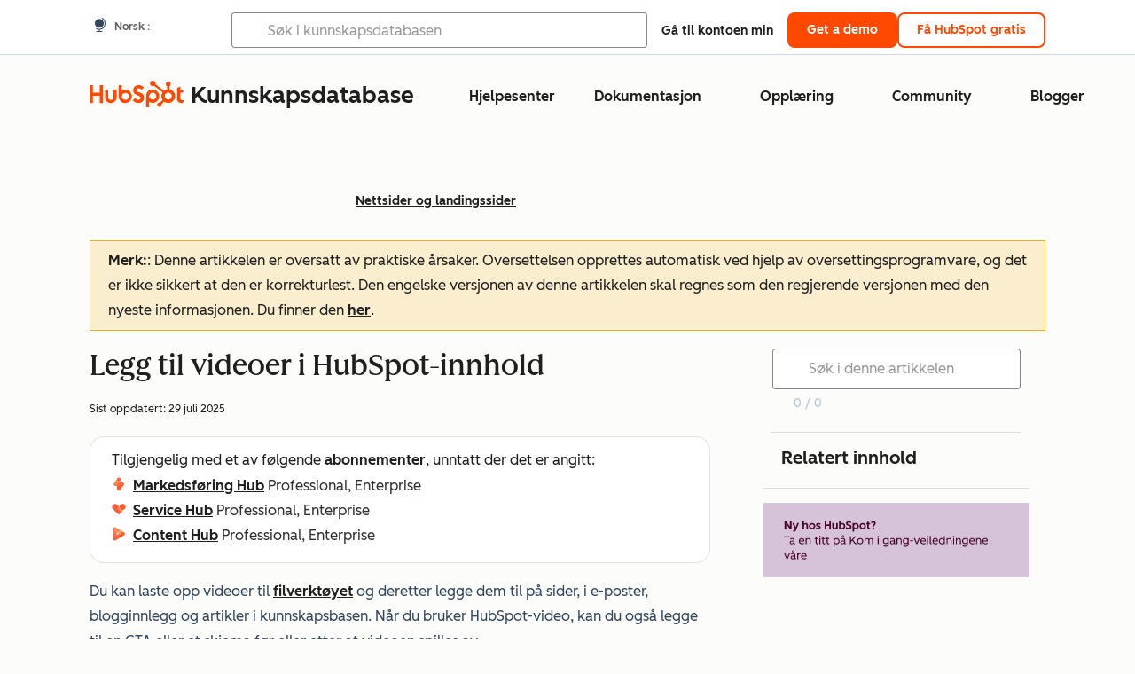

--- FILE ---
content_type: text/html;charset=utf-8
request_url: https://knowledge.hubspot.com/no/website-and-landing-pages/add-videos-to-hubspot-content
body_size: 61416
content:
<!DOCTYPE html><html lang="no"><head>
    <meta charset="utf-8"/>
    <title>Legg til videoer i HubSpot-innhold</title>
    
      <link rel="shortcut icon" href="https://53.fs1.hubspotusercontent-na1.net/hubfs/53/HubSpot_Logos/HubSpot-Inversed-Favicon.png"/>
    
    <meta name="description" content="Learn how to add videos to your HubSpot blog posts, landing pages, website pages, and knowledge base articles."/>
    
    
    
    
    
    
    
    <meta name="viewport" content="width=device-width, initial-scale=1"/>

    

    <meta property="og:description" content="Learn how to add videos to your HubSpot blog posts, landing pages, website pages, and knowledge base articles."/>
    <meta property="og:title" content="Legg til videoer i HubSpot-innhold"/>
    <meta name="twitter:description" content="Learn how to add videos to your HubSpot blog posts, landing pages, website pages, and knowledge base articles."/>
    <meta name="twitter:title" content="Legg til videoer i HubSpot-innhold"/>

    

    

    <style>
a.cta_button{-moz-box-sizing:content-box !important;-webkit-box-sizing:content-box !important;box-sizing:content-box !important;vertical-align:middle}.hs-breadcrumb-menu{list-style-type:none;margin:0px 0px 0px 0px;padding:0px 0px 0px 0px}.hs-breadcrumb-menu-item{float:left;padding:10px 0px 10px 10px}.hs-breadcrumb-menu-divider:before{content:'›';padding-left:10px}.hs-featured-image-link{border:0}.hs-featured-image{float:right;margin:0 0 20px 20px;max-width:50%}@media (max-width: 568px){.hs-featured-image{float:none;margin:0;width:100%;max-width:100%}}.hs-screen-reader-text{clip:rect(1px, 1px, 1px, 1px);height:1px;overflow:hidden;position:absolute !important;width:1px}
</style>

<link rel="stylesheet" href="https://53.fs1.hubspotusercontent-na1.net/hubfs/53/hub_generated/template_assets/1/35770062229/1765309739755/template_kb-article.min.css"/>
<link rel="stylesheet" href="https://53.fs1.hubspotusercontent-na1.net/hubfs/53/hub_generated/template_assets/1/82342657873/1744213121618/template_a11y.min.css"/>
<link rel="stylesheet" href="https://53.fs1.hubspotusercontent-na1.net/hubfs/53/hub_generated/template_assets/1/24970506845/1744212917160/template__layout.min.css"/>
<style id="cl-core-css" data-cl-version="4.3.6">/* Primary Font */
@font-face {
  font-display: swap;
  font-family: "HubSpot Sans";
  font-weight: 300 400;
  /* Intentionally using Book for 400, not Regular */
  src: url("https://53.fs1.hubspotusercontent-na1.net/hubfs/53/assets/hs-components/v3/fonts/hubspot-2025/HubSpotSans-Book.woff2") format("woff2");
}
@font-face {
  font-display: swap;
  font-family: "HubSpot Sans";
  font-weight: 500 600;
  /* Intentionally using Medium for 600, not Bold */
  src: url("https://53.fs1.hubspotusercontent-na1.net/hubfs/53/assets/hs-components/v3/fonts/hubspot-2025/HubSpotSans-Medium.woff2") format("woff2");
}
/* Secondary Font */
@font-face {
  font-display: swap;
  font-family: "HubSpot Serif";
  src: url("https://53.fs1.hubspotusercontent-na1.net/hubfs/53/assets/hs-components/v3/fonts/hubspot-2025/HubSpotSerif-Medium.woff2") format("woff2");
}
/* Japanese Font */
@font-face {
  font-display: swap;
  font-family: "Zen Kaku Gothic New";
  font-weight: 300 400;
  /* Intentionally using Regular for 300, not Light */
  src: url("https://53.fs1.hubspotusercontent-na1.net/hubfs/53/assets/hs-components/v3/fonts/ja/ZenKakuGothicNew-Regular.woff2") format("woff2");
}
@font-face {
  font-display: swap;
  font-family: "Zen Kaku Gothic New";
  font-weight: 500;
  src: url("https://53.fs1.hubspotusercontent-na1.net/hubfs/53/assets/hs-components/v3/fonts/ja/ZenKakuGothicNew-Medium.woff2") format("woff2");
}
@font-face {
  font-display: swap;
  font-family: "Zen Kaku Gothic New";
  font-weight: 700;
  src: url("https://53.fs1.hubspotusercontent-na1.net/hubfs/53/assets/hs-components/v3/fonts/ja/ZenKakuGothicNew-Bold.woff2") format("woff2");
}
/*
  Breakpoint mixins for device ranges.

  @example
    .my-class {
      padding: 8px;

      @include desktop-up {
        padding: 16px;
      }
    }
*/
/**
 * @param {string} $query - The media or container query string to be used, e.g. 'width >= 600px'
 * @param {'media'|'container'|'dynamic} $type ['media'] - Type of query. If 'dynamic', both are generated, using a modifier for container
 * @param {string|null} $container-name [null] - Optional container-name to use in generated container queries
 * @param {string} $dynamic-modifier ['-use-container'] - Modifier class to distinguish container vs media, if $type == 'dynamic'
 */
/**
 * Expected format for $color-theme-config is a list of lists.
 * Each child list should consist of:
 * the name of the token, the light theme value, the dark theme value. e.g.:
 *
 * $color-theme-config: (
 *   ('token-name-01', $light-theme-token-name-01, $dark-theme-token-name-01),
 *   ('token-name-02', $light-theme-token-name-02, $dark-theme-token-name-02),
 * );
 */
[data-cl-brand=hubspot-2025] {
  --light-theme-accent-fill-01: #cfcccb;
  --light-theme-accent-fill-02: #fcc6b1;
  --light-theme-accent-fill-03: #fcc5be;
  --light-theme-accent-fill-04: #b9cdbe;
  --light-theme-accent-fill-05: #ece6d9;
  --light-theme-accent-fill-06: #d7cdfc;
  --light-theme-accent-fill-07: #b2e9eb;
  --light-theme-accent-fill-08: #fbdbe9;
  --light-theme-accent-decoration-01: #9b9897;
  --light-theme-accent-decoration-02: #ffa581;
  --light-theme-accent-decoration-03: #ffa499;
  --light-theme-accent-decoration-04: #9cbaa4;
  --light-theme-accent-decoration-05: #ccc0a3;
  --light-theme-accent-decoration-06: #c4b4f7;
  --light-theme-accent-decoration-07: #97dadc;
  --light-theme-accent-decoration-08: #fcc3dc;
  --light-theme-badge-brand-fill-01: #fcc6b1;
  --light-theme-background-01: #fcfcfa;
  --light-theme-background-02: #f8f5ee;
  --light-theme-background-03: #f8f5ee;
  --light-theme-background-accent-01: #b9cdbe;
  --light-theme-background-accent-02: #d6c2d9;
  --light-theme-background-accent-03: #fcc3dc;
  --light-theme-background-footer-01: #1f1f1f;
  --light-theme-beta-01: #7d53e9;
  --light-theme-beta-background-01: #e5e1fa;
  --light-theme-border-01: #1f1f1f;
  --light-theme-border-02: rgba(0, 0, 0, 0.4705882353);
  --light-theme-border-03: rgba(0, 0, 0, 0.1098039216);
  --light-theme-border-brand-01: #ff4800;
  --light-theme-border-highlight-01: #2f7579;
  --light-theme-button-primary-text-color: #ffffff;
  --light-theme-button-primary-fill-idle: #ff4800;
  --light-theme-button-primary-fill-hover: #c93700;
  --light-theme-button-primary-fill-pressed: #9f2800;
  --light-theme-button-secondary-border: #ff4800;
  --light-theme-button-secondary-fill-idle: #ffffff;
  --light-theme-button-secondary-fill-hover: #fcece6;
  --light-theme-button-secondary-fill-pressed: #fcc6b1;
  --light-theme-button-tertiary-fill-idle: #1f1f1f;
  --light-theme-button-tertiary-fill-hover: rgba(0, 0, 0, 0.6196078431);
  --light-theme-button-tertiary-fill-pressed: rgba(0, 0, 0, 0.4705882353);
  --light-theme-checkmark-list-icon-brand-fill: #ff4800;
  --light-theme-container-01: #ffffff;
  --light-theme-container-02: rgba(255, 255, 255, 0.4588235294);
  --light-theme-container-03: rgba(255, 255, 255, 0.4);
  --light-theme-container-inverse-01: #1f1f1f;
  --light-theme-disabled-01: rgba(0, 0, 0, 0.2);
  --light-theme-disabled-02: rgba(255, 255, 255, 0.6196078431);
  --light-theme-disabled-03: rgba(255, 255, 255, 0.4588235294);
  --light-theme-divider-01: rgba(0, 0, 0, 0.1098039216);
  --light-theme-error-01: #d9002b;
  --light-theme-error-background-01: #fcc5be;
  --light-theme-focus-01: #2f7579;
  --light-theme-free-01: #2f7579;
  --light-theme-free-background-01: #ccf4f5;
  --light-theme-hover-01: rgba(0, 0, 0, 0.0509803922);
  --light-theme-hover-02: rgba(0, 0, 0, 0.0588235294);
  --light-theme-hover-03: #cfcccb;
  --light-theme-hover-brand-01: #c93700;
  --light-theme-hover-inverse-01: rgba(0, 0, 0, 0.8117647059);
  --light-theme-hover-link-01: #1f1f1f;
  --light-theme-hover-link-02: rgba(0, 0, 0, 0.6196078431);
  --light-theme-hubspot-brand-01: #ff4800;
  --light-theme-icon-01: #1f1f1f;
  --light-theme-icon-02: #292929;
  --light-theme-icon-on-color-01: #ffffff;
  --light-theme-link-01: #1f1f1f;
  --light-theme-link-02: #124548;
  --light-theme-loading-primary-fill-active: #ff4800;
  --light-theme-loading-primary-fill-inactive: #fcc6b1;
  --light-theme-loading-secondary-fill-active: rgba(0, 0, 0, 0.2);
  --light-theme-loading-secondary-fill-inactive: rgba(0, 0, 0, 0.1098039216);
  --light-theme-neutral-01: #9b9897;
  --light-theme-neutral-background-01: #cfcccb;
  --light-theme-number-fill-active: #ff4800;
  --light-theme-number-fill-inactive: #ffdbc1;
  --light-theme-number-fill-statistic: #ff4800;
  --light-theme-overlay-01: rgba(0, 0, 0, 0.8117647059);
  --light-theme-play-button-fill-idle: #ff4800;
  --light-theme-play-button-fill-hover: #c93700;
  --light-theme-play-button-fill-pressed: #ffa766;
  --light-theme-pressed-01: rgba(0, 0, 0, 0.0588235294);
  --light-theme-pressed-02: rgba(0, 0, 0, 0.0784313725);
  --light-theme-pressed-03: #9b9897;
  --light-theme-pressed-brand-01: #9f2800;
  --light-theme-pressed-inverse-01: rgba(0, 0, 0, 0.6196078431);
  --light-theme-pressed-link-01: #1f1f1f;
  --light-theme-pressed-link-02: rgba(0, 0, 0, 0.6196078431);
  --light-theme-success-01: #00823a;
  --light-theme-success-background-01: #bde7cb;
  --light-theme-text-01: #1f1f1f;
  --light-theme-text-02: rgba(0, 0, 0, 0.6196078431);
  --light-theme-text-brand-01: #ff4800;
  --light-theme-text-link-underline-01: #ff4800;
  --light-theme-text-on-color-01: #ffffff;
  --light-theme-text-placeholder-01: rgba(0, 0, 0, 0.4);
  --light-theme-warning-01: #eeb117;
  --light-theme-warning-background-01: #fbeece;
  --dark-theme-accent-fill-01: #000000;
  --dark-theme-accent-fill-02: #9f2800;
  --dark-theme-accent-fill-03: #ac0020;
  --dark-theme-accent-fill-04: #1b582a;
  --dark-theme-accent-fill-05: #64593e;
  --dark-theme-accent-fill-06: #5113ba;
  --dark-theme-accent-fill-07: #1e5b5f;
  --dark-theme-accent-fill-08: #800051;
  --dark-theme-accent-decoration-01: #1c1c1c;
  --dark-theme-accent-decoration-02: #c93700;
  --dark-theme-accent-decoration-03: #d9002b;
  --dark-theme-accent-decoration-04: #327142;
  --dark-theme-accent-decoration-05: #7d7050;
  --dark-theme-accent-decoration-06: #6431da;
  --dark-theme-accent-decoration-07: #2f7579;
  --dark-theme-accent-decoration-08: #a5016a;
  --dark-theme-badge-brand-fill-01: #c93700;
  --dark-theme-background-01: #042729;
  --dark-theme-background-02: #093436;
  --dark-theme-background-03: #093436;
  --dark-theme-background-accent-01: #042729;
  --dark-theme-background-accent-02: #46062b;
  --dark-theme-background-accent-03: #25155e;
  --dark-theme-background-footer-01: #1f1f1f;
  --dark-theme-beta-01: #9778ec;
  --dark-theme-beta-background-01: #6431da;
  --dark-theme-border-01: #f8f5ee;
  --dark-theme-border-02: rgba(255, 255, 255, 0.4);
  --dark-theme-border-03: rgba(255, 255, 255, 0.0784313725);
  --dark-theme-border-brand-01: #ff4800;
  --dark-theme-border-highlight-01: #b9cdbe;
  --dark-theme-button-primary-text-color: #ffffff;
  --dark-theme-button-primary-fill-idle: #ff4800;
  --dark-theme-button-primary-fill-hover: #c93700;
  --dark-theme-button-primary-fill-pressed: #9f2800;
  --dark-theme-button-secondary-border: #f8f5ee;
  --dark-theme-button-secondary-fill-idle: rgba(0, 0, 0, 0.1098039216);
  --dark-theme-button-secondary-fill-hover: rgba(0, 0, 0, 0.2);
  --dark-theme-button-secondary-fill-pressed: rgba(0, 0, 0, 0.4);
  --dark-theme-button-tertiary-fill-idle: #ffffff;
  --dark-theme-button-tertiary-fill-hover: rgba(255, 255, 255, 0.8117647059);
  --dark-theme-button-tertiary-fill-pressed: rgba(255, 255, 255, 0.6196078431);
  --dark-theme-checkmark-list-icon-brand-fill: #ff4800;
  --dark-theme-container-01: #042729;
  --dark-theme-container-02: rgba(0, 0, 0, 0.168627451);
  --dark-theme-container-03: rgba(0, 0, 0, 0.4);
  --dark-theme-container-inverse-01: #ffffff;
  --dark-theme-disabled-01: rgba(255, 255, 255, 0.168627451);
  --dark-theme-disabled-02: rgba(255, 255, 255, 0.0588235294);
  --dark-theme-disabled-03: rgba(255, 255, 255, 0.0784313725);
  --dark-theme-divider-01: rgba(255, 255, 255, 0.0784313725);
  --dark-theme-error-01: #ff7b70;
  --dark-theme-error-background-01: #d9002b;
  --dark-theme-focus-01: #7aa485;
  --dark-theme-free-01: #459195;
  --dark-theme-free-background-01: #2f7579;
  --dark-theme-hover-01: rgba(255, 255, 255, 0.0509803922);
  --dark-theme-hover-02: rgba(255, 255, 255, 0.0588235294);
  --dark-theme-hover-03: rgba(255, 255, 255, 0.0784313725);
  --dark-theme-hover-brand-01: #ff7d4c;
  --dark-theme-hover-inverse-01: rgba(255, 255, 255, 0.8117647059);
  --dark-theme-hover-link-01: #f8f5ee;
  --dark-theme-hover-link-02: rgba(255, 255, 255, 0.6196078431);
  --dark-theme-hubspot-brand-01: #ff4800;
  --dark-theme-icon-01: #f8f5ee;
  --dark-theme-icon-02: #b6b1af;
  --dark-theme-icon-on-color-01: #1f1f1f;
  --dark-theme-link-01: #f8f5ee;
  --dark-theme-link-02: #eef4f0;
  --dark-theme-loading-primary-fill-active: #ff4800;
  --dark-theme-loading-primary-fill-inactive: #fcc6b1;
  --dark-theme-loading-secondary-fill-active: #f8f5ee;
  --dark-theme-loading-secondary-fill-inactive: rgba(255, 255, 255, 0.4);
  --dark-theme-neutral-01: #4d4c4c;
  --dark-theme-neutral-background-01: #141414;
  --dark-theme-number-fill-active: #ff4800;
  --dark-theme-number-fill-inactive: #ffdbc1;
  --dark-theme-number-fill-statistic: #ff4800;
  --dark-theme-overlay-01: rgba(0, 0, 0, 0.8117647059);
  --dark-theme-play-button-fill-idle: #ff4800;
  --dark-theme-play-button-fill-hover: #c93700;
  --dark-theme-play-button-fill-pressed: #9f2800;
  --dark-theme-pressed-01: rgba(255, 255, 255, 0.0588235294);
  --dark-theme-pressed-02: rgba(255, 255, 255, 0.0784313725);
  --dark-theme-pressed-03: rgba(255, 255, 255, 0.1098039216);
  --dark-theme-pressed-brand-01: #ffa581;
  --dark-theme-pressed-inverse-01: rgba(255, 255, 255, 0.6196078431);
  --dark-theme-pressed-link-01: #f8f5ee;
  --dark-theme-pressed-link-02: rgba(255, 255, 255, 0.6196078431);
  --dark-theme-success-01: #3cb769;
  --dark-theme-success-background-01: #00823a;
  --dark-theme-text-01: #f8f5ee;
  --dark-theme-text-02: rgba(255, 255, 255, 0.6196078431);
  --dark-theme-text-brand-01: #f8f5ee;
  --dark-theme-text-link-underline-01: #ff4800;
  --dark-theme-text-on-color-01: #1f1f1f;
  --dark-theme-text-placeholder-01: rgba(255, 255, 255, 0.4);
  --dark-theme-warning-01: #d39913;
  --dark-theme-warning-background-01: #956309;
  /* font-family */
  --cl-font-family: "HubSpot Sans", sans-serif;
  --cl-font-family-display: "HubSpot Serif", serif;
  --cl-font-family-heading: var(--cl-font-family-display);
  /* font-size */
  --cl-font-size-small: 0.875rem;
  --cl-font-size-medium: 1rem;
  --cl-font-size-large: 1.125rem;
  --cl-font-size-micro: 0.75rem;
  --cl-font-size-blockquote: 1.125rem;
  --cl-font-size-display-01: 2.5rem;
  --cl-font-size-display-01-small: 2.5rem;
  --cl-font-size-display-02: 2rem;
  --cl-font-size-display-02-small: 2rem;
  --cl-font-size-display-03: 1.5rem;
  --cl-font-size-display-03-small: 1.5rem;
  --cl-font-size-h1: 2.5rem;
  --cl-font-size-h1-small: 2.5rem;
  --cl-font-size-h2: 2rem;
  --cl-font-size-h2-small: 2rem;
  --cl-font-size-h3: 1.5rem;
  --cl-font-size-h4: 1.375rem;
  --cl-font-size-h5: 1.125rem;
  --cl-font-size-h6: 1rem;
  --cl-font-size-input-label: var(--cl-font-size-small);
  --cl-font-size-microcopy: var(--cl-font-size-micro);
  --cl-font-size-microheading: var(--cl-font-size-small);
  --cl-font-size-p-large: var(--cl-font-size-large);
  --cl-font-size-p-medium: var(--cl-font-size-medium);
  --cl-font-size-p-small: var(--cl-font-size-small);
  /* font-weight */
  --cl-font-weight-light: 300;
  --cl-font-weight-medium: 500;
  --cl-font-weight-demi-bold: 500;
  --cl-font-weight-blockquote: var(--cl-font-weight-light);
  --cl-font-weight-display-01: var(--cl-font-weight-medium);
  --cl-font-weight-display-01-small: var(--cl-font-weight-medium);
  --cl-font-weight-display-02: var(--cl-font-weight-medium);
  --cl-font-weight-display-02-small: var(--cl-font-weight-medium);
  --cl-font-weight-display-03: var(--cl-font-weight-medium);
  --cl-font-weight-display-03-small: var(--cl-font-weight-medium);
  --cl-font-weight-h1: var(--cl-font-weight-demi-bold);
  --cl-font-weight-h1-small: var(--cl-font-weight-demi-bold);
  --cl-font-weight-h2: var(--cl-font-weight-demi-bold);
  --cl-font-weight-h2-small: var(--cl-font-weight-demi-bold);
  --cl-font-weight-h3: var(--cl-font-weight-medium);
  --cl-font-weight-h4: var(--cl-font-weight-medium);
  --cl-font-weight-h5: var(--cl-font-weight-medium);
  --cl-font-weight-h6: var(--cl-font-weight-medium);
  --cl-font-weight-input-label: var(--cl-font-weight-medium);
  --cl-font-weight-microcopy: var(--cl-font-weight-medium);
  --cl-font-weight-microheading: var(--cl-font-weight-medium);
  --cl-font-weight-p-large: var(--cl-font-weight-light);
  --cl-font-weight-p-medium: var(--cl-font-weight-light);
  --cl-font-weight-p-small: var(--cl-font-weight-light);
  --cl-font-weight-p-link: var(--cl-font-weight-medium);
  /* line-height */
  --cl-line-height-small: 1.57142857;
  --cl-line-height-medium: 1.75;
  --cl-line-height-large: 1.77777778;
  --cl-line-height-blockquote: 1.78;
  --cl-line-height-display-01: 1.04545455;
  --cl-line-height-display-01-small: 1.04545455;
  --cl-line-height-display-02: 1.125;
  --cl-line-height-display-02-small: 1.125;
  --cl-line-height-display-03: 1.41666667;
  --cl-line-height-display-03-small: 1.41666667;
  --cl-line-height-h1: 1.04545455;
  --cl-line-height-h1-small: 1.04545455;
  --cl-line-height-h2: 1.125;
  --cl-line-height-h2-small: 1.125;
  --cl-line-height-h3: 1.41666667;
  --cl-line-height-h4: 1.45454545;
  --cl-line-height-h5: 1.55555556;
  --cl-line-height-h6: 1.75;
  --cl-line-height-input-label: var(--cl-line-height-small);
  --cl-line-height-microcopy: 1.66666667;
  --cl-line-height-microheading: 1.57142857;
  --cl-line-height-p-large: var(--cl-line-height-large);
  --cl-line-height-p-medium: var(--cl-line-height-medium);
  --cl-line-height-p-small: var(--cl-line-height-small);
  --cl-text-margin-large: 1.5rem;
  --cl-text-margin-medium: 1rem;
  --cl-text-margin-small: 0.5rem;
  /* border */
  --cl-border-width-medium: 1px;
  --cl-border-width-heavy: 2px;
  --cl-border-radius-small: 4px;
  --cl-border-radius-medium: 8px;
  --cl-border-radius-container: 16px;
  --cl-border-radius-container-small: 8px;
  --cl-border-radius-container-medium: 16px;
  --cl-border-radius-input: 4px;
  /* component-specific */
  --cl-text-link-underline-thickness: 2px;
  --cl-text-link-underline-offset: 6px;
  /* "desktop" values, where distinct from "mobile" values above */
}
[data-cl-brand=hubspot-2025],
[data-cl-brand=hubspot-2025] [data-cl-theme=light],
[data-cl-brand=hubspot-2025] [data-background=white],
[data-cl-brand=hubspot-2025] [data-background=off-white],
[data-cl-brand=hubspot-2025] .-white,
[data-cl-brand=hubspot-2025] .-light {
  --cl-color-accent-fill-01: var(--light-theme-accent-fill-01);
  --cl-color-accent-fill-02: var(--light-theme-accent-fill-02);
  --cl-color-accent-fill-03: var(--light-theme-accent-fill-03);
  --cl-color-accent-fill-04: var(--light-theme-accent-fill-04);
  --cl-color-accent-fill-05: var(--light-theme-accent-fill-05);
  --cl-color-accent-fill-06: var(--light-theme-accent-fill-06);
  --cl-color-accent-fill-07: var(--light-theme-accent-fill-07);
  --cl-color-accent-fill-08: var(--light-theme-accent-fill-08);
  --cl-color-accent-decoration-01: var(--light-theme-accent-decoration-01);
  --cl-color-accent-decoration-02: var(--light-theme-accent-decoration-02);
  --cl-color-accent-decoration-03: var(--light-theme-accent-decoration-03);
  --cl-color-accent-decoration-04: var(--light-theme-accent-decoration-04);
  --cl-color-accent-decoration-05: var(--light-theme-accent-decoration-05);
  --cl-color-accent-decoration-06: var(--light-theme-accent-decoration-06);
  --cl-color-accent-decoration-07: var(--light-theme-accent-decoration-07);
  --cl-color-accent-decoration-08: var(--light-theme-accent-decoration-08);
  --cl-color-badge-brand-fill-01: var(--light-theme-badge-brand-fill-01);
  --cl-color-background-01: var(--light-theme-background-01);
  --cl-color-background-02: var(--light-theme-background-02);
  --cl-color-background-03: var(--light-theme-background-03);
  --cl-color-background-accent-01: var(--light-theme-background-accent-01);
  --cl-color-background-accent-02: var(--light-theme-background-accent-02);
  --cl-color-background-accent-03: var(--light-theme-background-accent-03);
  --cl-color-background-footer-01: var(--light-theme-background-footer-01);
  --cl-color-beta-01: var(--light-theme-beta-01);
  --cl-color-beta-background-01: var(--light-theme-beta-background-01);
  --cl-color-border-01: var(--light-theme-border-01);
  --cl-color-border-02: var(--light-theme-border-02);
  --cl-color-border-03: var(--light-theme-border-03);
  --cl-color-border-brand-01: var(--light-theme-border-brand-01);
  --cl-color-border-highlight-01: var(--light-theme-border-highlight-01);
  --cl-color-button-primary-text-color: var(--light-theme-button-primary-text-color);
  --cl-color-button-primary-fill-idle: var(--light-theme-button-primary-fill-idle);
  --cl-color-button-primary-fill-hover: var(--light-theme-button-primary-fill-hover);
  --cl-color-button-primary-fill-pressed: var(--light-theme-button-primary-fill-pressed);
  --cl-color-button-secondary-border: var(--light-theme-button-secondary-border);
  --cl-color-button-secondary-fill-idle: var(--light-theme-button-secondary-fill-idle);
  --cl-color-button-secondary-fill-hover: var(--light-theme-button-secondary-fill-hover);
  --cl-color-button-secondary-fill-pressed: var(--light-theme-button-secondary-fill-pressed);
  --cl-color-button-tertiary-fill-idle: var(--light-theme-button-tertiary-fill-idle);
  --cl-color-button-tertiary-fill-hover: var(--light-theme-button-tertiary-fill-hover);
  --cl-color-button-tertiary-fill-pressed: var(--light-theme-button-tertiary-fill-pressed);
  --cl-color-checkmark-list-icon-brand-fill: var(--light-theme-checkmark-list-icon-brand-fill);
  --cl-color-container-01: var(--light-theme-container-01);
  --cl-color-container-02: var(--light-theme-container-02);
  --cl-color-container-03: var(--light-theme-container-03);
  --cl-color-container-inverse-01: var(--light-theme-container-inverse-01);
  --cl-color-disabled-01: var(--light-theme-disabled-01);
  --cl-color-disabled-02: var(--light-theme-disabled-02);
  --cl-color-disabled-03: var(--light-theme-disabled-03);
  --cl-color-divider-01: var(--light-theme-divider-01);
  --cl-color-error-01: var(--light-theme-error-01);
  --cl-color-error-background-01: var(--light-theme-error-background-01);
  --cl-color-focus-01: var(--light-theme-focus-01);
  --cl-color-free-01: var(--light-theme-free-01);
  --cl-color-free-background-01: var(--light-theme-free-background-01);
  --cl-color-hover-01: var(--light-theme-hover-01);
  --cl-color-hover-02: var(--light-theme-hover-02);
  --cl-color-hover-03: var(--light-theme-hover-03);
  --cl-color-hover-brand-01: var(--light-theme-hover-brand-01);
  --cl-color-hover-inverse-01: var(--light-theme-hover-inverse-01);
  --cl-color-hover-link-01: var(--light-theme-hover-link-01);
  --cl-color-hover-link-02: var(--light-theme-hover-link-02);
  --cl-color-hubspot-brand-01: var(--light-theme-hubspot-brand-01);
  --cl-color-icon-01: var(--light-theme-icon-01);
  --cl-color-icon-02: var(--light-theme-icon-02);
  --cl-color-icon-on-color-01: var(--light-theme-icon-on-color-01);
  --cl-color-link-01: var(--light-theme-link-01);
  --cl-color-link-02: var(--light-theme-link-02);
  --cl-color-loading-primary-fill-active: var(--light-theme-loading-primary-fill-active);
  --cl-color-loading-primary-fill-inactive: var(--light-theme-loading-primary-fill-inactive);
  --cl-color-loading-secondary-fill-active: var(--light-theme-loading-secondary-fill-active);
  --cl-color-loading-secondary-fill-inactive: var(--light-theme-loading-secondary-fill-inactive);
  --cl-color-neutral-01: var(--light-theme-neutral-01);
  --cl-color-neutral-background-01: var(--light-theme-neutral-background-01);
  --cl-color-number-fill-active: var(--light-theme-number-fill-active);
  --cl-color-number-fill-inactive: var(--light-theme-number-fill-inactive);
  --cl-color-number-fill-statistic: var(--light-theme-number-fill-statistic);
  --cl-color-overlay-01: var(--light-theme-overlay-01);
  --cl-color-play-button-fill-idle: var(--light-theme-play-button-fill-idle);
  --cl-color-play-button-fill-hover: var(--light-theme-play-button-fill-hover);
  --cl-color-play-button-fill-pressed: var(--light-theme-play-button-fill-pressed);
  --cl-color-pressed-01: var(--light-theme-pressed-01);
  --cl-color-pressed-02: var(--light-theme-pressed-02);
  --cl-color-pressed-03: var(--light-theme-pressed-03);
  --cl-color-pressed-brand-01: var(--light-theme-pressed-brand-01);
  --cl-color-pressed-inverse-01: var(--light-theme-pressed-inverse-01);
  --cl-color-pressed-link-01: var(--light-theme-pressed-link-01);
  --cl-color-pressed-link-02: var(--light-theme-pressed-link-02);
  --cl-color-success-01: var(--light-theme-success-01);
  --cl-color-success-background-01: var(--light-theme-success-background-01);
  --cl-color-text-01: var(--light-theme-text-01);
  --cl-color-text-02: var(--light-theme-text-02);
  --cl-color-text-brand-01: var(--light-theme-text-brand-01);
  --cl-color-text-link-underline-01: var(--light-theme-text-link-underline-01);
  --cl-color-text-on-color-01: var(--light-theme-text-on-color-01);
  --cl-color-text-placeholder-01: var(--light-theme-text-placeholder-01);
  --cl-color-warning-01: var(--light-theme-warning-01);
  --cl-color-warning-background-01: var(--light-theme-warning-background-01);
}
[data-cl-brand=hubspot-2025] [data-cl-theme=dark], [data-cl-theme=dark][data-cl-brand=hubspot-2025],
[data-cl-brand=hubspot-2025] [data-background=dark],
[data-cl-brand=hubspot-2025] .-dark {
  --cl-color-accent-fill-01: var(--dark-theme-accent-fill-01);
  --cl-color-accent-fill-02: var(--dark-theme-accent-fill-02);
  --cl-color-accent-fill-03: var(--dark-theme-accent-fill-03);
  --cl-color-accent-fill-04: var(--dark-theme-accent-fill-04);
  --cl-color-accent-fill-05: var(--dark-theme-accent-fill-05);
  --cl-color-accent-fill-06: var(--dark-theme-accent-fill-06);
  --cl-color-accent-fill-07: var(--dark-theme-accent-fill-07);
  --cl-color-accent-fill-08: var(--dark-theme-accent-fill-08);
  --cl-color-accent-decoration-01: var(--dark-theme-accent-decoration-01);
  --cl-color-accent-decoration-02: var(--dark-theme-accent-decoration-02);
  --cl-color-accent-decoration-03: var(--dark-theme-accent-decoration-03);
  --cl-color-accent-decoration-04: var(--dark-theme-accent-decoration-04);
  --cl-color-accent-decoration-05: var(--dark-theme-accent-decoration-05);
  --cl-color-accent-decoration-06: var(--dark-theme-accent-decoration-06);
  --cl-color-accent-decoration-07: var(--dark-theme-accent-decoration-07);
  --cl-color-accent-decoration-08: var(--dark-theme-accent-decoration-08);
  --cl-color-badge-brand-fill-01: var(--dark-theme-badge-brand-fill-01);
  --cl-color-background-01: var(--dark-theme-background-01);
  --cl-color-background-02: var(--dark-theme-background-02);
  --cl-color-background-03: var(--dark-theme-background-03);
  --cl-color-background-accent-01: var(--dark-theme-background-accent-01);
  --cl-color-background-accent-02: var(--dark-theme-background-accent-02);
  --cl-color-background-accent-03: var(--dark-theme-background-accent-03);
  --cl-color-background-footer-01: var(--dark-theme-background-footer-01);
  --cl-color-beta-01: var(--dark-theme-beta-01);
  --cl-color-beta-background-01: var(--dark-theme-beta-background-01);
  --cl-color-border-01: var(--dark-theme-border-01);
  --cl-color-border-02: var(--dark-theme-border-02);
  --cl-color-border-03: var(--dark-theme-border-03);
  --cl-color-border-brand-01: var(--dark-theme-border-brand-01);
  --cl-color-border-highlight-01: var(--dark-theme-border-highlight-01);
  --cl-color-button-primary-text-color: var(--dark-theme-button-primary-text-color);
  --cl-color-button-primary-fill-idle: var(--dark-theme-button-primary-fill-idle);
  --cl-color-button-primary-fill-hover: var(--dark-theme-button-primary-fill-hover);
  --cl-color-button-primary-fill-pressed: var(--dark-theme-button-primary-fill-pressed);
  --cl-color-button-secondary-border: var(--dark-theme-button-secondary-border);
  --cl-color-button-secondary-fill-idle: var(--dark-theme-button-secondary-fill-idle);
  --cl-color-button-secondary-fill-hover: var(--dark-theme-button-secondary-fill-hover);
  --cl-color-button-secondary-fill-pressed: var(--dark-theme-button-secondary-fill-pressed);
  --cl-color-button-tertiary-fill-idle: var(--dark-theme-button-tertiary-fill-idle);
  --cl-color-button-tertiary-fill-hover: var(--dark-theme-button-tertiary-fill-hover);
  --cl-color-button-tertiary-fill-pressed: var(--dark-theme-button-tertiary-fill-pressed);
  --cl-color-checkmark-list-icon-brand-fill: var(--dark-theme-checkmark-list-icon-brand-fill);
  --cl-color-container-01: var(--dark-theme-container-01);
  --cl-color-container-02: var(--dark-theme-container-02);
  --cl-color-container-03: var(--dark-theme-container-03);
  --cl-color-container-inverse-01: var(--dark-theme-container-inverse-01);
  --cl-color-disabled-01: var(--dark-theme-disabled-01);
  --cl-color-disabled-02: var(--dark-theme-disabled-02);
  --cl-color-disabled-03: var(--dark-theme-disabled-03);
  --cl-color-divider-01: var(--dark-theme-divider-01);
  --cl-color-error-01: var(--dark-theme-error-01);
  --cl-color-error-background-01: var(--dark-theme-error-background-01);
  --cl-color-focus-01: var(--dark-theme-focus-01);
  --cl-color-free-01: var(--dark-theme-free-01);
  --cl-color-free-background-01: var(--dark-theme-free-background-01);
  --cl-color-hover-01: var(--dark-theme-hover-01);
  --cl-color-hover-02: var(--dark-theme-hover-02);
  --cl-color-hover-03: var(--dark-theme-hover-03);
  --cl-color-hover-brand-01: var(--dark-theme-hover-brand-01);
  --cl-color-hover-inverse-01: var(--dark-theme-hover-inverse-01);
  --cl-color-hover-link-01: var(--dark-theme-hover-link-01);
  --cl-color-hover-link-02: var(--dark-theme-hover-link-02);
  --cl-color-hubspot-brand-01: var(--dark-theme-hubspot-brand-01);
  --cl-color-icon-01: var(--dark-theme-icon-01);
  --cl-color-icon-02: var(--dark-theme-icon-02);
  --cl-color-icon-on-color-01: var(--dark-theme-icon-on-color-01);
  --cl-color-link-01: var(--dark-theme-link-01);
  --cl-color-link-02: var(--dark-theme-link-02);
  --cl-color-loading-primary-fill-active: var(--dark-theme-loading-primary-fill-active);
  --cl-color-loading-primary-fill-inactive: var(--dark-theme-loading-primary-fill-inactive);
  --cl-color-loading-secondary-fill-active: var(--dark-theme-loading-secondary-fill-active);
  --cl-color-loading-secondary-fill-inactive: var(--dark-theme-loading-secondary-fill-inactive);
  --cl-color-neutral-01: var(--dark-theme-neutral-01);
  --cl-color-neutral-background-01: var(--dark-theme-neutral-background-01);
  --cl-color-number-fill-active: var(--dark-theme-number-fill-active);
  --cl-color-number-fill-inactive: var(--dark-theme-number-fill-inactive);
  --cl-color-number-fill-statistic: var(--dark-theme-number-fill-statistic);
  --cl-color-overlay-01: var(--dark-theme-overlay-01);
  --cl-color-play-button-fill-idle: var(--dark-theme-play-button-fill-idle);
  --cl-color-play-button-fill-hover: var(--dark-theme-play-button-fill-hover);
  --cl-color-play-button-fill-pressed: var(--dark-theme-play-button-fill-pressed);
  --cl-color-pressed-01: var(--dark-theme-pressed-01);
  --cl-color-pressed-02: var(--dark-theme-pressed-02);
  --cl-color-pressed-03: var(--dark-theme-pressed-03);
  --cl-color-pressed-brand-01: var(--dark-theme-pressed-brand-01);
  --cl-color-pressed-inverse-01: var(--dark-theme-pressed-inverse-01);
  --cl-color-pressed-link-01: var(--dark-theme-pressed-link-01);
  --cl-color-pressed-link-02: var(--dark-theme-pressed-link-02);
  --cl-color-success-01: var(--dark-theme-success-01);
  --cl-color-success-background-01: var(--dark-theme-success-background-01);
  --cl-color-text-01: var(--dark-theme-text-01);
  --cl-color-text-02: var(--dark-theme-text-02);
  --cl-color-text-brand-01: var(--dark-theme-text-brand-01);
  --cl-color-text-link-underline-01: var(--dark-theme-text-link-underline-01);
  --cl-color-text-on-color-01: var(--dark-theme-text-on-color-01);
  --cl-color-text-placeholder-01: var(--dark-theme-text-placeholder-01);
  --cl-color-warning-01: var(--dark-theme-warning-01);
  --cl-color-warning-background-01: var(--dark-theme-warning-background-01);
}
@media (width >= 900px) {
  [data-cl-brand=hubspot-2025] {
    --cl-font-size-display-01: 3rem;
    --cl-font-size-display-02: 2.5rem;
    --cl-font-size-display-03: 1.5rem;
    --cl-font-size-h1: 3rem;
    --cl-font-size-h2: 2.5rem;
    --cl-font-weight-h1: var(--cl-font-weight-medium);
    --cl-line-height-display-01: 1.15384615;
    --cl-line-height-display-02: 1.1;
    --cl-line-height-display-03: 1.41666667;
    --cl-line-height-h1: 1.15384615;
    --cl-line-height-h2: 1.1;
  }
}/**
 * Expected format for $color-theme-config is a list of lists.
 * Each child list should consist of:
 * the name of the token, the light theme value, the dark theme value. e.g.:
 *
 * $color-theme-config: (
 *   ('token-name-01', $light-theme-token-name-01, $dark-theme-token-name-01),
 *   ('token-name-02', $light-theme-token-name-02, $dark-theme-token-name-02),
 * );
 */
/* Primary Font */
@font-face {
  font-display: swap;
  font-family: "Lexend Deca";
  font-weight: 300 400;
  /* Intentionally using Light for 400, not Regular */
  src: url("https://53.fs1.hubspotusercontent-na1.net/hubfs/53/tools/fonts/LexendDeca-Light.woff2") format("woff2");
}
@font-face {
  font-display: swap;
  font-family: "Lexend Deca";
  font-weight: 500;
  src: url("https://53.fs1.hubspotusercontent-na1.net/hubfs/53/tools/fonts/LexendDeca-Medium.woff2") format("woff2");
}
@font-face {
  font-display: swap;
  font-family: "Lexend Deca";
  font-weight: 600;
  src: url("https://53.fs1.hubspotusercontent-na1.net/hubfs/53/tools/fonts/LexendDeca-SemiBold.woff2") format("woff2");
}
/* Secondary Font */
@font-face {
  font-display: swap;
  font-family: "Queens Medium";
  src: url("https://53.fs1.hubspotusercontent-na1.net/hubfs/53/tools/fonts/Queens-Medium.woff2") format("woff2");
}
/* Japanese Font */
@font-face {
  font-display: swap;
  font-family: "Zen Kaku Gothic New";
  font-weight: 300 400;
  /* Intentionally using Regular for 300, not Light */
  src: url("https://53.fs1.hubspotusercontent-na1.net/hubfs/53/tools/fonts/ZenKakuGothicNew-Regular.woff2") format("woff2");
}
@font-face {
  font-display: swap;
  font-family: "Zen Kaku Gothic New";
  font-weight: 500;
  src: url("https://53.fs1.hubspotusercontent-na1.net/hubfs/53/tools/fonts/ZenKakuGothicNew-Medium.woff2") format("woff2");
}
@font-face {
  font-display: swap;
  font-family: "Zen Kaku Gothic New";
  font-weight: 700;
  src: url("https://53.fs1.hubspotusercontent-na1.net/hubfs/53/tools/fonts/ZenKakuGothicNew-Bold.woff2") format("woff2");
}
/*
  Breakpoint mixins for device ranges.

  @example
    .my-class {
      padding: 8px;

      @include desktop-up {
        padding: 16px;
      }
    }
*/
/**
 * @param {string} $query - The media or container query string to be used, e.g. 'width >= 600px'
 * @param {'media'|'container'|'dynamic} $type ['media'] - Type of query. If 'dynamic', both are generated, using a modifier for container
 * @param {string|null} $container-name [null] - Optional container-name to use in generated container queries
 * @param {string} $dynamic-modifier ['-use-container'] - Modifier class to distinguish container vs media, if $type == 'dynamic'
 */
/**
 * Expected format for $color-theme-config is a list of lists.
 * Each child list should consist of:
 * the name of the token, the light theme value, the dark theme value. e.g.:
 *
 * $color-theme-config: (
 *   ('token-name-01', $light-theme-token-name-01, $dark-theme-token-name-01),
 *   ('token-name-02', $light-theme-token-name-02, $dark-theme-token-name-02),
 * );
 */
:root, [data-cl-brand=hubspot-2022] {
  --light-theme-accent-fill-01: #eaf0f6;
  --light-theme-accent-fill-02: #ffdbc1;
  --light-theme-accent-fill-03: #ffd9dd;
  --light-theme-accent-fill-04: #daf2e2;
  --light-theme-accent-fill-05: #ffebc9;
  --light-theme-accent-fill-06: #e1e2fa;
  --light-theme-accent-fill-07: #cef2f2;
  --light-theme-accent-fill-08: #fadcf2;
  --light-theme-accent-decoration-01: #607d9c;
  --light-theme-accent-decoration-02: #ff8933;
  --light-theme-accent-decoration-03: #ed2d40;
  --light-theme-accent-decoration-04: #2a8c49;
  --light-theme-accent-decoration-05: #ffbc4b;
  --light-theme-accent-decoration-06: #5c62d6;
  --light-theme-accent-decoration-07: #0fbfbf;
  --light-theme-accent-decoration-08: #bd138d;
  --light-theme-background-01: #ffffff;
  --light-theme-background-02: #f6f9fc;
  --light-theme-background-03: #fef4ea;
  --light-theme-background-accent-01: #b7ecec;
  --light-theme-background-accent-02: #ff8933;
  --light-theme-background-accent-03: #ff8933;
  --light-theme-background-footer-01: #192733;
  --light-theme-badge-brand-fill-01: #ffebe6;
  --light-theme-beta-01: #5c62d6;
  --light-theme-beta-background-01: #ced0f3;
  --light-theme-border-01: #192733;
  --light-theme-border-02: #7691ad;
  --light-theme-border-03: #dbe4ed;
  --light-theme-border-brand-01: #ff5c35;
  --light-theme-border-highlight-01: #0068b1;
  --light-theme-button-primary-text-color: #ffffff;
  --light-theme-button-primary-fill-idle: #ff5c35;
  --light-theme-button-primary-fill-hover: #e04826;
  --light-theme-button-primary-fill-pressed: #b3361d;
  --light-theme-button-secondary-border: #ff5c35;
  --light-theme-button-secondary-fill-idle: #ffffff;
  --light-theme-button-secondary-fill-hover: #ffebe6;
  --light-theme-button-secondary-fill-pressed: #ffcec2;
  --light-theme-button-tertiary-fill-idle: #192733;
  --light-theme-button-tertiary-fill-hover: #2e475d;
  --light-theme-button-tertiary-fill-pressed: #3e5974;
  --light-theme-checkmark-list-icon-brand-fill: #ff5c35;
  --light-theme-container-01: #ffffff;
  --light-theme-container-02: #f6f9fc;
  --light-theme-container-03: #eaf0f6;
  --light-theme-container-inverse-01: #192733;
  --light-theme-disabled-01: #99afc4;
  --light-theme-disabled-02: #eaf0f6;
  --light-theme-disabled-03: #dbe4ed;
  --light-theme-divider-01: #dbe4ed;
  --light-theme-error-01: #cf2738;
  --light-theme-error-background-01: #ffd9dd;
  --light-theme-focus-01: #0068b1;
  --light-theme-free-01: #0b8484;
  --light-theme-free-background-01: #b7ecec;
  --light-theme-hover-01: #eaf0f6;
  --light-theme-hover-02: #eaf0f6;
  --light-theme-hover-03: #b6c7d6;
  --light-theme-hover-brand-01: #e04826;
  --light-theme-hover-inverse-01: #2e475d;
  --light-theme-hover-link-01: #005fa3;
  --light-theme-hover-link-02: #2e475d;
  --light-theme-hubspot-brand-01: #ff5c35;
  --light-theme-icon-01: #213343;
  --light-theme-icon-02: #516f90;
  --light-theme-icon-on-color-01: #ffffff;
  --light-theme-link-01: #0068b1;
  --light-theme-link-02: #213343;
  --light-theme-loading-primary-fill-active: #ff5c35;
  --light-theme-loading-primary-fill-inactive: #ffcec2;
  --light-theme-loading-secondary-fill-active: #192733;
  --light-theme-loading-secondary-fill-inactive: #7691ad;
  --light-theme-neutral-01: #516f90;
  --light-theme-neutral-background-01: #f6f9fc;
  --light-theme-number-fill-active: #ff5c35;
  --light-theme-number-fill-inactive: #ffcec2;
  --light-theme-number-fill-statistic: #ff5c35;
  --light-theme-overlay-01: rgba(33, 51, 67, 0.8039215686);
  --light-theme-play-button-fill-idle: #ff5c35;
  --light-theme-play-button-fill-hover: #e04826;
  --light-theme-play-button-fill-pressed: #b3361d;
  --light-theme-pressed-01: #b6c7d6;
  --light-theme-pressed-02: #b6c7d6;
  --light-theme-pressed-03: #99afc4;
  --light-theme-pressed-brand-01: #b3361d;
  --light-theme-pressed-inverse-01: #3e5974;
  --light-theme-pressed-link-01: #005896;
  --light-theme-pressed-link-02: #516f90;
  --light-theme-success-01: #1f7d3d;
  --light-theme-success-background-01: #daf2e2;
  --light-theme-text-01: #213343;
  --light-theme-text-02: #2e475d;
  --light-theme-text-brand-01: #ff5c35;
  --light-theme-text-link-underline-01: currentColor;
  --light-theme-text-on-color-01: #ffffff;
  --light-theme-text-placeholder-01: #516f90;
  --light-theme-warning-01: #ffbc4b;
  --light-theme-warning-background-01: #ffcd78;
  --dark-theme-accent-fill-01: #192733;
  --dark-theme-accent-fill-02: #733000;
  --dark-theme-accent-fill-03: #821923;
  --dark-theme-accent-fill-04: #104d23;
  --dark-theme-accent-fill-05: #663a00;
  --dark-theme-accent-fill-06: #34388c;
  --dark-theme-accent-fill-07: #054d4d;
  --dark-theme-accent-fill-08: #850d63;
  --dark-theme-accent-decoration-01: #607d9c;
  --dark-theme-accent-decoration-02: #ff8933;
  --dark-theme-accent-decoration-03: #ed2d40;
  --dark-theme-accent-decoration-04: #2a8c49;
  --dark-theme-accent-decoration-05: #ffbc4b;
  --dark-theme-accent-decoration-06: #5c62d6;
  --dark-theme-accent-decoration-07: #0fbfbf;
  --dark-theme-accent-decoration-08: #bd138d;
  --dark-theme-background-01: #192733;
  --dark-theme-background-02: #213343;
  --dark-theme-background-03: #213343;
  --dark-theme-background-accent-01: #2e475d;
  --dark-theme-background-accent-02: #5c62d6;
  --dark-theme-background-accent-03: #5c62d6;
  --dark-theme-background-footer-01: #192733;
  --dark-theme-badge-brand-fill-01: #213343;
  --dark-theme-beta-01: #8589e0;
  --dark-theme-beta-background-01: #213343;
  --dark-theme-border-01: #ffffff;
  --dark-theme-border-02: #7691ad;
  --dark-theme-border-03: #3e5974;
  --dark-theme-border-brand-01: #ff5c35;
  --dark-theme-border-highlight-01: #ffffff;
  --dark-theme-button-primary-text-color: #192733;
  --dark-theme-button-primary-fill-idle: #ffffff;
  --dark-theme-button-primary-fill-hover: #b6c7d6;
  --dark-theme-button-primary-fill-pressed: #99afc4;
  --dark-theme-button-secondary-border: #ffffff;
  --dark-theme-button-secondary-fill-idle: #192733;
  --dark-theme-button-secondary-fill-hover: #2e475d;
  --dark-theme-button-secondary-fill-pressed: #3e5974;
  --dark-theme-button-tertiary-fill-idle: #ffffff;
  --dark-theme-button-tertiary-fill-hover: #b6c7d6;
  --dark-theme-button-tertiary-fill-pressed: #99afc4;
  --dark-theme-checkmark-list-icon-brand-fill: #ff5c35;
  --dark-theme-container-01: #192733;
  --dark-theme-container-02: #213343;
  --dark-theme-container-03: #2e475d;
  --dark-theme-container-inverse-01: #ffffff;
  --dark-theme-disabled-01: #607d9c;
  --dark-theme-disabled-02: #2e475d;
  --dark-theme-disabled-03: #3e5974;
  --dark-theme-divider-01: #3e5974;
  --dark-theme-error-01: #f7818c;
  --dark-theme-error-background-01: #213343;
  --dark-theme-focus-01: #5fa3d4;
  --dark-theme-free-01: #0fbfbf;
  --dark-theme-free-background-01: #213343;
  --dark-theme-hover-01: #2e475d;
  --dark-theme-hover-02: #2e475d;
  --dark-theme-hover-03: #3e5974;
  --dark-theme-hover-brand-01: #e04826;
  --dark-theme-hover-inverse-01: #b6c7d6;
  --dark-theme-hover-link-01: #88bde3;
  --dark-theme-hover-link-02: #b6c7d6;
  --dark-theme-hubspot-brand-01: #ff5c35;
  --dark-theme-icon-01: #ffffff;
  --dark-theme-icon-02: #b6c7d6;
  --dark-theme-icon-on-color-01: #192733;
  --dark-theme-link-01: #5fa3d4;
  --dark-theme-link-02: #ffffff;
  --dark-theme-loading-primary-fill-active: #ff5c35;
  --dark-theme-loading-primary-fill-inactive: #ffcec2;
  --dark-theme-loading-secondary-fill-active: #ffffff;
  --dark-theme-loading-secondary-fill-inactive: #7691ad;
  --dark-theme-neutral-01: #b6c7d6;
  --dark-theme-neutral-background-01: #213343;
  --dark-theme-number-fill-active: #ff5c35;
  --dark-theme-number-fill-inactive: #ffcec2;
  --dark-theme-number-fill-statistic: #ffa994;
  --dark-theme-overlay-01: rgba(33, 51, 67, 0.8039215686);
  --dark-theme-play-button-fill-idle: #ff5c35;
  --dark-theme-play-button-fill-hover: #e04826;
  --dark-theme-play-button-fill-pressed: #b3361d;
  --dark-theme-pressed-01: #3e5974;
  --dark-theme-pressed-02: #3e5974;
  --dark-theme-pressed-03: #516f90;
  --dark-theme-pressed-brand-01: #b3361d;
  --dark-theme-pressed-inverse-01: #99afc4;
  --dark-theme-pressed-link-01: #9ec8e6;
  --dark-theme-pressed-link-02: #99afc4;
  --dark-theme-success-01: #4fb06d;
  --dark-theme-success-background-01: #213343;
  --dark-theme-text-01: #ffffff;
  --dark-theme-text-02: #b6c7d6;
  --dark-theme-text-brand-01: #ff5c35;
  --dark-theme-text-link-underline-01: currentColor;
  --dark-theme-text-on-color-01: #192733;
  --dark-theme-text-placeholder-01: #99afc4;
  --dark-theme-warning-01: #ffcd78;
  --dark-theme-warning-background-01: #213343;
  /* font-family */
  --cl-font-family: "Lexend Deca", sans-serif;
  --cl-font-family-display: "Queens Medium", serif;
  --cl-font-family-heading: var(--cl-font-family);
  /* font-size */
  --cl-font-size-small: 0.875rem;
  --cl-font-size-medium: 1rem;
  --cl-font-size-large: 1.125rem;
  --cl-font-size-micro: 0.75rem;
  --cl-font-size-blockquote: 1.125rem;
  --cl-font-size-display-01: 2.25rem;
  --cl-font-size-display-01-small: 2.25rem;
  --cl-font-size-display-02: 2.125rem;
  --cl-font-size-display-02-small: 2.125rem;
  --cl-font-size-display-03: 2rem;
  --cl-font-size-display-03-small: 2rem;
  --cl-font-size-h1: 2.25rem;
  --cl-font-size-h1-small: 2.25rem;
  --cl-font-size-h2: 1.625rem;
  --cl-font-size-h2-small: 1.625rem;
  --cl-font-size-h3: 1.5rem;
  --cl-font-size-h4: 1.375rem;
  --cl-font-size-h5: 1.125rem;
  --cl-font-size-h6: 1rem;
  --cl-font-size-input-label: var(--cl-font-size-small);
  --cl-font-size-microcopy: var(--cl-font-size-micro);
  --cl-font-size-microheading: var(--cl-font-size-small);
  --cl-font-size-p-large: var(--cl-font-size-large);
  --cl-font-size-p-medium: var(--cl-font-size-medium);
  --cl-font-size-p-small: var(--cl-font-size-small);
  /* font-weight */
  --cl-font-weight-light: 300;
  --cl-font-weight-medium: 500;
  --cl-font-weight-demi-bold: 600;
  --cl-font-weight-blockquote: var(--cl-font-weight-light);
  --cl-font-weight-display-01: var(--cl-font-weight-medium);
  --cl-font-weight-display-01-small: var(--cl-font-weight-medium);
  --cl-font-weight-display-02: var(--cl-font-weight-medium);
  --cl-font-weight-display-02-small: var(--cl-font-weight-medium);
  --cl-font-weight-display-03: var(--cl-font-weight-medium);
  --cl-font-weight-display-03-small: var(--cl-font-weight-medium);
  --cl-font-weight-h1: var(--cl-font-weight-demi-bold);
  --cl-font-weight-h1-small: var(--cl-font-weight-demi-bold);
  --cl-font-weight-h2: var(--cl-font-weight-demi-bold);
  --cl-font-weight-h2-small: var(--cl-font-weight-demi-bold);
  --cl-font-weight-h3: var(--cl-font-weight-medium);
  --cl-font-weight-h4: var(--cl-font-weight-medium);
  --cl-font-weight-h5: var(--cl-font-weight-demi-bold);
  --cl-font-weight-h6: var(--cl-font-weight-medium);
  --cl-font-weight-input-label: var(--cl-font-weight-medium);
  --cl-font-weight-microcopy: var(--cl-font-weight-medium);
  --cl-font-weight-microheading: var(--cl-font-weight-demi-bold);
  --cl-font-weight-p-large: var(--cl-font-weight-light);
  --cl-font-weight-p-medium: var(--cl-font-weight-light);
  --cl-font-weight-p-small: var(--cl-font-weight-light);
  --cl-font-weight-p-link: var(--cl-font-weight-medium);
  /* line-height */
  --cl-line-height-small: 1.57142857;
  --cl-line-height-medium: 1.75;
  --cl-line-height-large: 1.77777778;
  --cl-line-height-blockquote: 1.78;
  --cl-line-height-display-01: 1.27777778;
  --cl-line-height-display-01-small: 1.27777778;
  --cl-line-height-display-02: 1.23529412;
  --cl-line-height-display-02-small: 1.23529412;
  --cl-line-height-display-03: 1.25;
  --cl-line-height-display-03-small: 1.25;
  --cl-line-height-h1: 1.27777778;
  --cl-line-height-h1-small: 1.27777778;
  --cl-line-height-h2: 1.38;
  --cl-line-height-h2-small: 1.38;
  --cl-line-height-h3: 1.41666667;
  --cl-line-height-h4: 1.45454545;
  --cl-line-height-h5: 1.55555556;
  --cl-line-height-h6: 1.75;
  --cl-line-height-input-label: var(--cl-line-height-small);
  --cl-line-height-microcopy: 1.66666667;
  --cl-line-height-microheading: 1.57142857;
  --cl-line-height-p-large: var(--cl-line-height-large);
  --cl-line-height-p-medium: var(--cl-line-height-medium);
  --cl-line-height-p-small: var(--cl-line-height-small);
  /* text margins */
  --cl-text-margin-large: 1.5rem;
  --cl-text-margin-medium: 1rem;
  --cl-text-margin-small: 0.5rem;
  /* border */
  /* --cl-border-radius-container is deprecated, included here for backwards compatibility.
    Please refer to --cl-border-radius-container-medium
  */
  --cl-border-width-medium: 1px;
  --cl-border-width-heavy: 2px;
  --cl-border-radius-small: 4px;
  --cl-border-radius-medium: 8px;
  --cl-border-radius-container-medium: 8px;
  --cl-border-radius-container: 8px;
  --cl-border-radius-input: 4px;
  /* component-specific */
  --cl-text-link-underline-thickness: auto;
  --cl-text-link-underline-offset: auto;
  /* "desktop" values, where distinct from "mobile" values above */
}
:root, [data-cl-brand=hubspot-2022],
:root [data-cl-theme=light],
[data-cl-brand=hubspot-2022] [data-cl-theme=light],
:root [data-background=white],
[data-cl-brand=hubspot-2022] [data-background=white],
:root [data-background=off-white],
[data-cl-brand=hubspot-2022] [data-background=off-white],
:root .-white,
[data-cl-brand=hubspot-2022] .-white,
:root .-light,
[data-cl-brand=hubspot-2022] .-light {
  --cl-color-accent-fill-01: var(--light-theme-accent-fill-01);
  --cl-color-accent-fill-02: var(--light-theme-accent-fill-02);
  --cl-color-accent-fill-03: var(--light-theme-accent-fill-03);
  --cl-color-accent-fill-04: var(--light-theme-accent-fill-04);
  --cl-color-accent-fill-05: var(--light-theme-accent-fill-05);
  --cl-color-accent-fill-06: var(--light-theme-accent-fill-06);
  --cl-color-accent-fill-07: var(--light-theme-accent-fill-07);
  --cl-color-accent-fill-08: var(--light-theme-accent-fill-08);
  --cl-color-accent-decoration-01: var(--light-theme-accent-decoration-01);
  --cl-color-accent-decoration-02: var(--light-theme-accent-decoration-02);
  --cl-color-accent-decoration-03: var(--light-theme-accent-decoration-03);
  --cl-color-accent-decoration-04: var(--light-theme-accent-decoration-04);
  --cl-color-accent-decoration-05: var(--light-theme-accent-decoration-05);
  --cl-color-accent-decoration-06: var(--light-theme-accent-decoration-06);
  --cl-color-accent-decoration-07: var(--light-theme-accent-decoration-07);
  --cl-color-accent-decoration-08: var(--light-theme-accent-decoration-08);
  --cl-color-background-01: var(--light-theme-background-01);
  --cl-color-background-02: var(--light-theme-background-02);
  --cl-color-background-03: var(--light-theme-background-03);
  --cl-color-background-accent-01: var(--light-theme-background-accent-01);
  --cl-color-background-accent-02: var(--light-theme-background-accent-02);
  --cl-color-background-accent-03: var(--light-theme-background-accent-03);
  --cl-color-background-footer-01: var(--light-theme-background-footer-01);
  --cl-color-badge-brand-fill-01: var(--light-theme-badge-brand-fill-01);
  --cl-color-beta-01: var(--light-theme-beta-01);
  --cl-color-beta-background-01: var(--light-theme-beta-background-01);
  --cl-color-border-01: var(--light-theme-border-01);
  --cl-color-border-02: var(--light-theme-border-02);
  --cl-color-border-03: var(--light-theme-border-03);
  --cl-color-border-brand-01: var(--light-theme-border-brand-01);
  --cl-color-border-highlight-01: var(--light-theme-border-highlight-01);
  --cl-color-button-primary-text-color: var(--light-theme-button-primary-text-color);
  --cl-color-button-primary-fill-idle: var(--light-theme-button-primary-fill-idle);
  --cl-color-button-primary-fill-hover: var(--light-theme-button-primary-fill-hover);
  --cl-color-button-primary-fill-pressed: var(--light-theme-button-primary-fill-pressed);
  --cl-color-button-secondary-border: var(--light-theme-button-secondary-border);
  --cl-color-button-secondary-fill-idle: var(--light-theme-button-secondary-fill-idle);
  --cl-color-button-secondary-fill-hover: var(--light-theme-button-secondary-fill-hover);
  --cl-color-button-secondary-fill-pressed: var(--light-theme-button-secondary-fill-pressed);
  --cl-color-button-tertiary-fill-idle: var(--light-theme-button-tertiary-fill-idle);
  --cl-color-button-tertiary-fill-hover: var(--light-theme-button-tertiary-fill-hover);
  --cl-color-button-tertiary-fill-pressed: var(--light-theme-button-tertiary-fill-pressed);
  --cl-color-checkmark-list-icon-brand-fill: var(--light-theme-checkmark-list-icon-brand-fill);
  --cl-color-container-01: var(--light-theme-container-01);
  --cl-color-container-02: var(--light-theme-container-02);
  --cl-color-container-03: var(--light-theme-container-03);
  --cl-color-container-inverse-01: var(--light-theme-container-inverse-01);
  --cl-color-disabled-01: var(--light-theme-disabled-01);
  --cl-color-disabled-02: var(--light-theme-disabled-02);
  --cl-color-disabled-03: var(--light-theme-disabled-03);
  --cl-color-divider-01: var(--light-theme-divider-01);
  --cl-color-error-01: var(--light-theme-error-01);
  --cl-color-error-background-01: var(--light-theme-error-background-01);
  --cl-color-focus-01: var(--light-theme-focus-01);
  --cl-color-free-01: var(--light-theme-free-01);
  --cl-color-free-background-01: var(--light-theme-free-background-01);
  --cl-color-hover-01: var(--light-theme-hover-01);
  --cl-color-hover-02: var(--light-theme-hover-02);
  --cl-color-hover-03: var(--light-theme-hover-03);
  --cl-color-hover-brand-01: var(--light-theme-hover-brand-01);
  --cl-color-hover-inverse-01: var(--light-theme-hover-inverse-01);
  --cl-color-hover-link-01: var(--light-theme-hover-link-01);
  --cl-color-hover-link-02: var(--light-theme-hover-link-02);
  --cl-color-hubspot-brand-01: var(--light-theme-hubspot-brand-01);
  --cl-color-icon-01: var(--light-theme-icon-01);
  --cl-color-icon-02: var(--light-theme-icon-02);
  --cl-color-icon-on-color-01: var(--light-theme-icon-on-color-01);
  --cl-color-link-01: var(--light-theme-link-01);
  --cl-color-link-02: var(--light-theme-link-02);
  --cl-color-loading-primary-fill-active: var(--light-theme-loading-primary-fill-active);
  --cl-color-loading-primary-fill-inactive: var(--light-theme-loading-primary-fill-inactive);
  --cl-color-loading-secondary-fill-active: var(--light-theme-loading-secondary-fill-active);
  --cl-color-loading-secondary-fill-inactive: var(--light-theme-loading-secondary-fill-inactive);
  --cl-color-neutral-01: var(--light-theme-neutral-01);
  --cl-color-neutral-background-01: var(--light-theme-neutral-background-01);
  --cl-color-number-fill-active: var(--light-theme-number-fill-active);
  --cl-color-number-fill-inactive: var(--light-theme-number-fill-inactive);
  --cl-color-number-fill-statistic: var(--light-theme-number-fill-statistic);
  --cl-color-overlay-01: var(--light-theme-overlay-01);
  --cl-color-play-button-fill-idle: var(--light-theme-play-button-fill-idle);
  --cl-color-play-button-fill-hover: var(--light-theme-play-button-fill-hover);
  --cl-color-play-button-fill-pressed: var(--light-theme-play-button-fill-pressed);
  --cl-color-pressed-01: var(--light-theme-pressed-01);
  --cl-color-pressed-02: var(--light-theme-pressed-02);
  --cl-color-pressed-03: var(--light-theme-pressed-03);
  --cl-color-pressed-brand-01: var(--light-theme-pressed-brand-01);
  --cl-color-pressed-inverse-01: var(--light-theme-pressed-inverse-01);
  --cl-color-pressed-link-01: var(--light-theme-pressed-link-01);
  --cl-color-pressed-link-02: var(--light-theme-pressed-link-02);
  --cl-color-success-01: var(--light-theme-success-01);
  --cl-color-success-background-01: var(--light-theme-success-background-01);
  --cl-color-text-01: var(--light-theme-text-01);
  --cl-color-text-02: var(--light-theme-text-02);
  --cl-color-text-brand-01: var(--light-theme-text-brand-01);
  --cl-color-text-link-underline-01: var(--light-theme-text-link-underline-01);
  --cl-color-text-on-color-01: var(--light-theme-text-on-color-01);
  --cl-color-text-placeholder-01: var(--light-theme-text-placeholder-01);
  --cl-color-warning-01: var(--light-theme-warning-01);
  --cl-color-warning-background-01: var(--light-theme-warning-background-01);
}
:root [data-cl-theme=dark], [data-cl-brand=hubspot-2022] [data-cl-theme=dark], [data-cl-theme=dark]:root, [data-cl-theme=dark][data-cl-brand=hubspot-2022],
:root [data-background=dark],
[data-cl-brand=hubspot-2022] [data-background=dark],
:root .-dark,
[data-cl-brand=hubspot-2022] .-dark {
  --cl-color-accent-fill-01: var(--dark-theme-accent-fill-01);
  --cl-color-accent-fill-02: var(--dark-theme-accent-fill-02);
  --cl-color-accent-fill-03: var(--dark-theme-accent-fill-03);
  --cl-color-accent-fill-04: var(--dark-theme-accent-fill-04);
  --cl-color-accent-fill-05: var(--dark-theme-accent-fill-05);
  --cl-color-accent-fill-06: var(--dark-theme-accent-fill-06);
  --cl-color-accent-fill-07: var(--dark-theme-accent-fill-07);
  --cl-color-accent-fill-08: var(--dark-theme-accent-fill-08);
  --cl-color-accent-decoration-01: var(--dark-theme-accent-decoration-01);
  --cl-color-accent-decoration-02: var(--dark-theme-accent-decoration-02);
  --cl-color-accent-decoration-03: var(--dark-theme-accent-decoration-03);
  --cl-color-accent-decoration-04: var(--dark-theme-accent-decoration-04);
  --cl-color-accent-decoration-05: var(--dark-theme-accent-decoration-05);
  --cl-color-accent-decoration-06: var(--dark-theme-accent-decoration-06);
  --cl-color-accent-decoration-07: var(--dark-theme-accent-decoration-07);
  --cl-color-accent-decoration-08: var(--dark-theme-accent-decoration-08);
  --cl-color-background-01: var(--dark-theme-background-01);
  --cl-color-background-02: var(--dark-theme-background-02);
  --cl-color-background-03: var(--dark-theme-background-03);
  --cl-color-background-accent-01: var(--dark-theme-background-accent-01);
  --cl-color-background-accent-02: var(--dark-theme-background-accent-02);
  --cl-color-background-accent-03: var(--dark-theme-background-accent-03);
  --cl-color-background-footer-01: var(--dark-theme-background-footer-01);
  --cl-color-badge-brand-fill-01: var(--dark-theme-badge-brand-fill-01);
  --cl-color-beta-01: var(--dark-theme-beta-01);
  --cl-color-beta-background-01: var(--dark-theme-beta-background-01);
  --cl-color-border-01: var(--dark-theme-border-01);
  --cl-color-border-02: var(--dark-theme-border-02);
  --cl-color-border-03: var(--dark-theme-border-03);
  --cl-color-border-brand-01: var(--dark-theme-border-brand-01);
  --cl-color-border-highlight-01: var(--dark-theme-border-highlight-01);
  --cl-color-button-primary-text-color: var(--dark-theme-button-primary-text-color);
  --cl-color-button-primary-fill-idle: var(--dark-theme-button-primary-fill-idle);
  --cl-color-button-primary-fill-hover: var(--dark-theme-button-primary-fill-hover);
  --cl-color-button-primary-fill-pressed: var(--dark-theme-button-primary-fill-pressed);
  --cl-color-button-secondary-border: var(--dark-theme-button-secondary-border);
  --cl-color-button-secondary-fill-idle: var(--dark-theme-button-secondary-fill-idle);
  --cl-color-button-secondary-fill-hover: var(--dark-theme-button-secondary-fill-hover);
  --cl-color-button-secondary-fill-pressed: var(--dark-theme-button-secondary-fill-pressed);
  --cl-color-button-tertiary-fill-idle: var(--dark-theme-button-tertiary-fill-idle);
  --cl-color-button-tertiary-fill-hover: var(--dark-theme-button-tertiary-fill-hover);
  --cl-color-button-tertiary-fill-pressed: var(--dark-theme-button-tertiary-fill-pressed);
  --cl-color-checkmark-list-icon-brand-fill: var(--dark-theme-checkmark-list-icon-brand-fill);
  --cl-color-container-01: var(--dark-theme-container-01);
  --cl-color-container-02: var(--dark-theme-container-02);
  --cl-color-container-03: var(--dark-theme-container-03);
  --cl-color-container-inverse-01: var(--dark-theme-container-inverse-01);
  --cl-color-disabled-01: var(--dark-theme-disabled-01);
  --cl-color-disabled-02: var(--dark-theme-disabled-02);
  --cl-color-disabled-03: var(--dark-theme-disabled-03);
  --cl-color-divider-01: var(--dark-theme-divider-01);
  --cl-color-error-01: var(--dark-theme-error-01);
  --cl-color-error-background-01: var(--dark-theme-error-background-01);
  --cl-color-focus-01: var(--dark-theme-focus-01);
  --cl-color-free-01: var(--dark-theme-free-01);
  --cl-color-free-background-01: var(--dark-theme-free-background-01);
  --cl-color-hover-01: var(--dark-theme-hover-01);
  --cl-color-hover-02: var(--dark-theme-hover-02);
  --cl-color-hover-03: var(--dark-theme-hover-03);
  --cl-color-hover-brand-01: var(--dark-theme-hover-brand-01);
  --cl-color-hover-inverse-01: var(--dark-theme-hover-inverse-01);
  --cl-color-hover-link-01: var(--dark-theme-hover-link-01);
  --cl-color-hover-link-02: var(--dark-theme-hover-link-02);
  --cl-color-hubspot-brand-01: var(--dark-theme-hubspot-brand-01);
  --cl-color-icon-01: var(--dark-theme-icon-01);
  --cl-color-icon-02: var(--dark-theme-icon-02);
  --cl-color-icon-on-color-01: var(--dark-theme-icon-on-color-01);
  --cl-color-link-01: var(--dark-theme-link-01);
  --cl-color-link-02: var(--dark-theme-link-02);
  --cl-color-loading-primary-fill-active: var(--dark-theme-loading-primary-fill-active);
  --cl-color-loading-primary-fill-inactive: var(--dark-theme-loading-primary-fill-inactive);
  --cl-color-loading-secondary-fill-active: var(--dark-theme-loading-secondary-fill-active);
  --cl-color-loading-secondary-fill-inactive: var(--dark-theme-loading-secondary-fill-inactive);
  --cl-color-neutral-01: var(--dark-theme-neutral-01);
  --cl-color-neutral-background-01: var(--dark-theme-neutral-background-01);
  --cl-color-number-fill-active: var(--dark-theme-number-fill-active);
  --cl-color-number-fill-inactive: var(--dark-theme-number-fill-inactive);
  --cl-color-number-fill-statistic: var(--dark-theme-number-fill-statistic);
  --cl-color-overlay-01: var(--dark-theme-overlay-01);
  --cl-color-play-button-fill-idle: var(--dark-theme-play-button-fill-idle);
  --cl-color-play-button-fill-hover: var(--dark-theme-play-button-fill-hover);
  --cl-color-play-button-fill-pressed: var(--dark-theme-play-button-fill-pressed);
  --cl-color-pressed-01: var(--dark-theme-pressed-01);
  --cl-color-pressed-02: var(--dark-theme-pressed-02);
  --cl-color-pressed-03: var(--dark-theme-pressed-03);
  --cl-color-pressed-brand-01: var(--dark-theme-pressed-brand-01);
  --cl-color-pressed-inverse-01: var(--dark-theme-pressed-inverse-01);
  --cl-color-pressed-link-01: var(--dark-theme-pressed-link-01);
  --cl-color-pressed-link-02: var(--dark-theme-pressed-link-02);
  --cl-color-success-01: var(--dark-theme-success-01);
  --cl-color-success-background-01: var(--dark-theme-success-background-01);
  --cl-color-text-01: var(--dark-theme-text-01);
  --cl-color-text-02: var(--dark-theme-text-02);
  --cl-color-text-brand-01: var(--dark-theme-text-brand-01);
  --cl-color-text-link-underline-01: var(--dark-theme-text-link-underline-01);
  --cl-color-text-on-color-01: var(--dark-theme-text-on-color-01);
  --cl-color-text-placeholder-01: var(--dark-theme-text-placeholder-01);
  --cl-color-warning-01: var(--dark-theme-warning-01);
  --cl-color-warning-background-01: var(--dark-theme-warning-background-01);
}
@media (width >= 900px) {
  :root, [data-cl-brand=hubspot-2022] {
    --cl-font-size-display-01: 3.75rem;
    --cl-font-size-display-02: 3rem;
    --cl-font-size-display-03: 2.5rem;
    --cl-font-size-h1: 3rem;
    --cl-font-size-h2: 2rem;
    --cl-font-weight-h1: var(--cl-font-weight-medium);
    --cl-line-height-display-01: 1.13333333;
    --cl-line-height-display-02: 1.20833333;
    --cl-line-height-display-03: 1.2;
    --cl-line-height-h1: 1.25;
    --cl-line-height-h2: 1.375;
  }
}

:root,
.-light,
.-white,
.-dark {
  --cl-anchor-text-decoration: underline;
  --cl-anchor-color-dark: var(--dark-theme-link-01);
  --cl-anchor-hover-color-dark: var(--dark-theme-hover-link-01);
}

:root,
[data-cl-brand],
[data-cl-theme],
[data-background=white],
[data-background=off-white],
[data-background=dark],
.-white,
.-dark,
.-light {
  --cl-anchor-color: var(--cl-color-link-01);
  --cl-anchor-hover-color: var(--cl-color-hover-link-01);
  --cl-anchor-pressed-color: var(--cl-color-pressed-link-01);
  --cl-text-color: var(--cl-color-text-01);
}

:root,
[data-cl-brand],
[data-cl-theme] {
  color: var(--cl-text-color);
}

body,
[data-cl-background] {
  background: var(--cl-background, var(--cl-color-background-01));
}

[data-cl-background=background-01] {
  --cl-background: var(--cl-color-background-01);
}

[data-cl-background=background-02] {
  --cl-background: var(--cl-color-background-02);
}

[data-cl-background=background-03] {
  --cl-background: var(--cl-color-background-03);
}

[data-cl-background=background-accent-01] {
  --cl-background: var(--cl-color-background-accent-01);
}

[data-cl-background=background-accent-02] {
  --cl-background: var(--cl-color-background-accent-02);
}

[data-cl-background=background-accent-03] {
  --cl-background: var(--cl-color-background-accent-03);
}

[data-cl-background=background-footer-01] {
  --cl-background: var(--cl-color-background-footer-01);
}

[data-cl-brand=hubspot-2022] [data-cl-brand-hide=hubspot-2022] {
  display: none !important;
}

[data-cl-brand-show=hubspot-2022]:not([data-cl-brand=hubspot-2022] [data-cl-brand-show=hubspot-2022]) {
  display: none !important;
}

[data-cl-brand=hubspot-2025] [data-cl-brand-hide=hubspot-2025] {
  display: none !important;
}

[data-cl-brand-show=hubspot-2025]:not([data-cl-brand=hubspot-2025] [data-cl-brand-show=hubspot-2025]) {
  display: none !important;
}

[data-cl-brand=hustle-2024] [data-cl-brand-hide=hustle-2024] {
  display: none !important;
}

[data-cl-brand-show=hustle-2024]:not([data-cl-brand=hustle-2024] [data-cl-brand-show=hustle-2024]) {
  display: none !important;
}

[data-cl-brand=grow-2025] [data-cl-brand-hide=grow-2025] {
  display: none !important;
}

[data-cl-brand-show=grow-2025]:not([data-cl-brand=grow-2025] [data-cl-brand-show=grow-2025]) {
  display: none !important;
}

[data-cl-brand=masters-in-marketing-2025] [data-cl-brand-hide=masters-in-marketing-2025] {
  display: none !important;
}

[data-cl-brand-show=masters-in-marketing-2025]:not([data-cl-brand=masters-in-marketing-2025] [data-cl-brand-show=masters-in-marketing-2025]) {
  display: none !important;
}

[data-cl-brand=next-waves-2025] [data-cl-brand-hide=next-waves-2025] {
  display: none !important;
}

[data-cl-brand-show=next-waves-2025]:not([data-cl-brand=next-waves-2025] [data-cl-brand-show=next-waves-2025]) {
  display: none !important;
}

[data-cl-brand=marketing-against-the-grain-2025] [data-cl-brand-hide=marketing-against-the-grain-2025] {
  display: none !important;
}

[data-cl-brand-show=marketing-against-the-grain-2025]:not([data-cl-brand=marketing-against-the-grain-2025] [data-cl-brand-show=marketing-against-the-grain-2025]) {
  display: none !important;
}

[data-cl-brand=my-first-million] [data-cl-brand-hide=my-first-million] {
  display: none !important;
}

[data-cl-brand-show=my-first-million]:not([data-cl-brand=my-first-million] [data-cl-brand-show=my-first-million]) {
  display: none !important;
}

[data-cl-brand=mindstream] [data-cl-brand-hide=mindstream] {
  display: none !important;
}

[data-cl-brand-show=mindstream]:not([data-cl-brand=mindstream] [data-cl-brand-show=mindstream]) {
  display: none !important;
}/**
 * Hides element from view, but allows it to be read by assistive technology, e.g. screen readers.
 */
.visually-hidden:not(:focus, :active) {
  border: 0;
  clip: rect(0, 0, 0, 0);
  height: 1px;
  overflow: hidden;
  padding: 0;
  position: absolute;
  white-space: nowrap;
  width: 1px;
}

/**
 * Hides element from view, but allows it to be read by assistive technology, e.g. screen readers.
 *
 * @see {@link https://gomakethings.com/revisting-aria-label-versus-a-visually-hidden-class/#using-a-visually-hidden-class}
 *
 * @example
 *   <button>
 *     <svg class="cl-icon" aria-hidden="true">...</svg>
 *     <span class="visually-hidden">Button Text</span>
 *   </button>
 */:root {
  --cl-section-background: inherit;
  --cl-section-content-max-width: 1080px;
  --cl-section-gutter: 16px;
}

.cl-section {
  position: relative;
  container-type: inline-size;
  container-name: cl-section;
  background: var(--cl-section-background);
  color: var(--cl-color-text-01);
}
.cl-section.-background-01 {
  --cl-section-background: var(--cl-color-background-01);
}
.cl-section.-background-02 {
  --cl-section-background: var(--cl-color-background-02);
}
.cl-section.-background-03 {
  --cl-section-background: var(--cl-color-background-03);
}
.cl-section.-padding-top-none {
  --cl-section-padding-top: 0;
  --cl-section-padding-top-desktop: 0;
}
.cl-section.-padding-bottom-none {
  --cl-section-padding-bottom: 0;
  --cl-section-padding-bottom-desktop: 0;
}
.cl-section.-padding-top-extra-small {
  --cl-section-padding-top: 16px;
  --cl-section-padding-top-desktop: 24px;
}
.cl-section.-padding-bottom-extra-small {
  --cl-section-padding-bottom: 16px;
  --cl-section-padding-bottom-desktop: 24px;
}
.cl-section.-padding-top-small {
  --cl-section-padding-top: 24px;
  --cl-section-padding-top-desktop: 40px;
}
.cl-section.-padding-bottom-small {
  --cl-section-padding-bottom: 24px;
  --cl-section-padding-bottom-desktop: 40px;
}
.cl-section.-padding-top-medium {
  --cl-section-padding-top: 40px;
  --cl-section-padding-top-desktop: 64px;
}
.cl-section.-padding-bottom-medium {
  --cl-section-padding-bottom: 40px;
  --cl-section-padding-bottom-desktop: 64px;
}
.cl-section.-padding-top-large {
  --cl-section-padding-top: 64px;
  --cl-section-padding-top-desktop: 96px;
}
.cl-section.-padding-bottom-large {
  --cl-section-padding-bottom: 64px;
  --cl-section-padding-bottom-desktop: 96px;
}

.cl-section-content {
  max-width: min(100% - var(--cl-section-gutter) * 2, var(--cl-section-content-max-width));
  margin-inline: auto;
  padding-block: var(--cl-section-padding-top, 0) var(--cl-section-padding-bottom, 0);
}
@container cl-section (width >= 600px) {
  .cl-section-content {
    padding-block: var(--cl-section-padding-top-desktop, 0) var(--cl-section-padding-bottom-desktop, 0);
  }
}
.cl-section-content .cl-section-content {
  max-width: none;
  margin-inline: 0;
}

/*
  Breakpoint mixins for device ranges.

  @example
    .my-class {
      padding: 8px;

      @include desktop-up {
        padding: 16px;
      }
    }
*/
/**
 * @param {string} $query - The media or container query string to be used, e.g. 'width >= 600px'
 * @param {'media'|'container'|'dynamic} $type ['media'] - Type of query. If 'dynamic', both are generated, using a modifier for container
 * @param {string|null} $container-name [null] - Optional container-name to use in generated container queries
 * @param {string} $dynamic-modifier ['-use-container'] - Modifier class to distinguish container vs media, if $type == 'dynamic'
 */
.cl-grid {
  --cl-grid-column-gap: 1rem;
  display: grid;
  column-gap: var(--cl-grid-column-gap);
  row-gap: var(--cl-grid-row-gap, initial);
  grid-template-columns: repeat(var(--cl-grid-column-count-phone, 4), minmax(0, 1fr));
  grid-template-areas: var(--cl-grid-template-areas-phone, none);
}
@media (width >= 600px) {
  .cl-grid {
    --cl-grid-column-gap: 1.5rem;
  }
}
@container (width >= 600px) {
  .cl-grid {
    grid-template-columns: repeat(var(--cl-grid-column-count-tablet, 8), minmax(0, 1fr));
    grid-template-areas: var(--cl-grid-template-areas-tablet, none);
  }
}
@media (width >= 1080px) {
  .cl-grid {
    --cl-grid-column-gap: 1.75rem;
  }
}
@container (width >= 1080px) {
  .cl-grid {
    grid-template-columns: repeat(var(--cl-grid-column-count-desktop, 12), minmax(0, 1fr));
    grid-template-areas: var(--cl-grid-template-areas-desktop, none);
  }
}
.cl-grid > .cl-grid {
  grid-template-columns: subgrid;
}

.cl-page-width {
  width: 100%;
  max-width: 1080px;
  margin: 0 auto;
}/*
  Breakpoint mixins for device ranges.

  @example
    .my-class {
      padding: 8px;

      @include desktop-up {
        padding: 16px;
      }
    }
*/
/**
 * @param {string} $query - The media or container query string to be used, e.g. 'width >= 600px'
 * @param {'media'|'container'|'dynamic} $type ['media'] - Type of query. If 'dynamic', both are generated, using a modifier for container
 * @param {string|null} $container-name [null] - Optional container-name to use in generated container queries
 * @param {string} $dynamic-modifier ['-use-container'] - Modifier class to distinguish container vs media, if $type == 'dynamic'
 */
a:focus-visible {
  outline-offset: 2px;
  outline: 2px solid var(--cl-color-focus-01);
}

:root,
[data-cl-brand] {
  --cl-anchor-font-weight: var(--cl-font-weight-p-link);
}

p.-large,
.-large.cl-p {
  --cl-text-font-size: var(--cl-font-size-p-large);
  --cl-text-font-weight: var(--cl-font-weight-p-large);
  --cl-text-line-height: var(--cl-line-height-p-large);
  --cl-text-letter-spacing: var(--cl-letter-spacing-p-large, normal);
}

p.-medium,
.-medium.cl-p, :root,
[data-cl-brand] {
  --cl-text-font-size: var(--cl-font-size-p-medium);
  --cl-text-font-weight: var(--cl-font-weight-p-medium);
  --cl-text-line-height: var(--cl-line-height-p-medium);
  --cl-text-letter-spacing: var(--cl-letter-spacing-p-medium, normal);
}

p.-small,
.-small.cl-p {
  --cl-text-font-size: var(--cl-font-size-p-small);
  --cl-text-font-weight: var(--cl-font-weight-p-small);
  --cl-text-line-height: var(--cl-line-height-p-small);
  --cl-text-letter-spacing: var(--cl-letter-spacing-p-small, normal);
}

body,
[data-cl-brand], p,
.cl-p {
  font-size: var(--cl-text-font-size);
  font-weight: var(--cl-text-font-weight);
  line-height: var(--cl-text-line-height);
  letter-spacing: var(--cl-text-letter-spacing, normal);
}

body,
[data-cl-brand] {
  color: var(--cl-text-color);
  font-family: var(--cl-font-family, "Lexend Deca", sans-serif);
  -webkit-font-smoothing: antialiased;
  -moz-osx-font-smoothing: grayscale;
}
html[lang=ja] body,
html[lang=ja] [data-cl-brand] {
  --cl-font-family: "Zen Kaku Gothic New", sans-serif !important;
  --cl-font-family-display: "Zen Kaku Gothic New", sans-serif !important;
  --cl-font-family-heading: "Zen Kaku Gothic New", sans-serif !important;
  -webkit-font-smoothing: auto;
  -moz-osx-font-smoothing: auto;
}

h1.-secondary, h1.-display,
.h1.-secondary,
.h1.-display,
.cl-h1.-secondary,
.cl-h1.-display {
  font-family: var(--cl-font-family-display, "Queens Medium", serif);
  font-size: var(--cl-font-size-display-01);
  font-weight: var(--cl-font-weight-display-01);
  line-height: var(--cl-line-height-display-01);
  letter-spacing: var(--cl-letter-spacing-display-01, normal);
}

h2.-secondary, h2.-display,
.h2.-secondary,
.h2.-display,
.cl-h2.-secondary,
.cl-h2.-display, h1.-secondary-small, h1.-display-small,
.h1.-secondary-small,
.h1.-display-small,
.cl-h1.-secondary-small,
.cl-h1.-display-small {
  font-family: var(--cl-font-family-display, "Queens Medium", serif);
  font-size: var(--cl-font-size-display-02);
  font-weight: var(--cl-font-weight-display-02);
  line-height: var(--cl-line-height-display-02);
  letter-spacing: var(--cl-letter-spacing-display-02, normal);
}

h3.-display,
.h3.-display,
.cl-h3.-display {
  font-family: var(--cl-font-family-display, "Queens Medium", serif);
  font-size: var(--cl-font-size-display-03);
  font-weight: var(--cl-font-weight-display-03);
  line-height: var(--cl-line-height-display-03);
  letter-spacing: var(--cl-letter-spacing-display-03, normal);
}

h1,
.h1,
.cl-h1 {
  --cl-anchor-font-weight: inherit;
  font-family: var(--cl-font-family-heading, inherit);
  font-size: var(--cl-font-size-h1);
  font-weight: var(--cl-font-weight-h1);
  line-height: var(--cl-line-height-h1);
  letter-spacing: var(--cl-letter-spacing-h1, normal);
}

h1.-small,
.h1.-small,
.cl-h1.-small {
  --cl-anchor-font-weight: inherit;
  font-family: var(--cl-font-family-heading, inherit);
  font-size: var(--cl-font-size-h1-small);
  font-weight: var(--cl-font-weight-h1-small);
  line-height: var(--cl-line-height-h1-small);
  letter-spacing: var(--cl-letter-spacing-h1-small, normal);
}

h2,
.h2,
.cl-h2 {
  --cl-anchor-font-weight: inherit;
  font-family: var(--cl-font-family-heading, inherit);
  font-size: var(--cl-font-size-h2);
  font-weight: var(--cl-font-weight-h2);
  line-height: var(--cl-line-height-h2);
  letter-spacing: var(--cl-letter-spacing-h2, normal);
}

h3,
.h3,
.cl-h3 {
  font-family: var(--cl-font-family, inherit);
  font-size: var(--cl-font-size-h3);
  font-weight: var(--cl-font-weight-h3);
  line-height: var(--cl-line-height-h3);
  letter-spacing: var(--cl-letter-spacing-h3, normal);
}

h4,
.h4,
.cl-h4 {
  font-family: var(--cl-font-family, inherit);
  font-size: var(--cl-font-size-h4);
  font-weight: var(--cl-font-weight-h4);
  line-height: var(--cl-line-height-h4);
  letter-spacing: var(--cl-letter-spacing-h4, normal);
}

h5,
.h5,
.cl-h5 {
  --cl-anchor-font-weight: inherit;
  font-family: var(--cl-font-family, inherit);
  font-size: var(--cl-font-size-h5);
  font-weight: var(--cl-font-weight-h5);
  line-height: var(--cl-line-height-h5);
  letter-spacing: var(--cl-letter-spacing-h5, normal);
}

h6,
.h6,
.cl-h6 {
  font-family: var(--cl-font-family, inherit);
  font-size: var(--cl-font-size-h6);
  font-weight: var(--cl-font-weight-h6);
  line-height: var(--cl-line-height-h6);
  letter-spacing: var(--cl-letter-spacing-h6, normal);
}

p.-microheading,
.cl-p.-microheading {
  --cl-anchor-font-weight: inherit;
  font-size: var(--cl-font-size-microheading);
  font-weight: var(--cl-font-weight-microheading);
  line-height: var(--cl-line-height-microheading);
  letter-spacing: var(--cl-letter-spacing-microheading, normal);
}

p.-microcopy,
.cl-p.-microcopy {
  --cl-anchor-font-weight: 600;
  font-size: var(--cl-font-size-microcopy);
  font-weight: var(--cl-font-weight-microcopy);
  line-height: var(--cl-line-height-microcopy);
  letter-spacing: var(--cl-letter-spacing-microcopy, normal);
}

strong {
  font-weight: var(--cl-font-weight-medium);
}

em {
  font-style: italic;
}

a, p > a,
.cl-p > a {
  color: var(--cl-anchor-color, var(--cl-color-link-01));
  font-weight: var(--cl-anchor-font-weight, var(--cl-font-weight-medium));
  text-decoration-line: var(--cl-anchor-text-decoration, underline);
}
a:focus-visible, a:hover {
  color: var(--cl-anchor-hover-color, var(--cl-color-hover-link-01));
}
a:active {
  color: var(--cl-anchor-pressed-color, var(--cl-color-pressed-link-01));
}

blockquote {
  font-size: var(--cl-font-size-blockquote);
  font-weight: var(--cl-font-weight-blockquote);
  line-height: var(--cl-line-height-blockquote);
}

input,
select,
textarea,
button {
  font-family: inherit;
}

h1,
.h1,
.cl-h1 {
  margin-block: var(--cl-text-margin-medium);
}
@media (width >= 900px) {
  h1.-secondary, h1.-display,
  .h1.-secondary,
  .h1.-display,
  .cl-h1.-secondary,
  .cl-h1.-display {
    margin-block: var(--cl-text-margin-large);
  }
}
[data-cl-brand=hubspot-2025] h1.-brand::after,
[data-cl-brand=hubspot-2025] .h1.-brand::after,
[data-cl-brand=hubspot-2025] .cl-h1.-brand::after {
  content: "."/"";
  color: var(--cl-color-hubspot-brand-01);
}

h2,
.h2,
.cl-h2 {
  margin-block: var(--cl-text-margin-small);
}
h2.-secondary, h2.-display,
.h2.-secondary,
.h2.-display,
.cl-h2.-secondary,
.cl-h2.-display {
  margin-block: var(--cl-text-margin-medium);
}

h3,
.h3,
.cl-h3 {
  margin-block: var(--cl-text-margin-small);
}
h3.-display,
.h3.-display,
.cl-h3.-display {
  margin-block: var(--cl-text-margin-medium);
}

h4,
.h4,
.cl-h4 {
  margin-block: var(--cl-text-margin-small);
}

h5,
.h5,
.cl-h5 {
  margin-block: var(--cl-text-margin-small);
}

h6,
.h6,
.cl-h6 {
  margin-block: var(--cl-text-margin-small);
}

p,
.cl-p {
  margin-block: var(--cl-text-margin-medium);
}
p.-microheading,
.cl-p.-microheading {
  margin-block: var(--cl-text-margin-small);
}
blockquote {
  margin-block: var(--cl-text-margin-medium);
}:where(.cl-icon) {
  height: 2rem;
  width: 2rem;
  fill: currentColor;
}</style><meta name="generator" content="HubSpot"/><meta name="laboratory-identifier-other" content="anone84dc8a1073907951c77e70786ce"/><link type="text/css" rel="stylesheet" href="//static.hsappstatic.net/ZorseButtonUI/ex/bundles/project.css"/><style>:root{--breakpoint-phone: 500px;--breakpoint-tablet-portrait: 767px;--breakpoint-tablet: 1024px;--breakpoint-desktop: 1366px;--black: #1F1F1F;--pantera: #213343;--white: #FFFFFF;--color-font-primary: var(--black);--color-font-light: var(--white);--consent-background-color: var(--black);--light-interactive: #FFFFFF;--color-modal-heading: var(--black);--color-high-contrast: #1d0cff;--color-background-solid-light: var(--white);--colors-teal-light: var(--black);--color-brand01: #FF4800;--color-slide-off: #ddd;--color-border-light: #0000001c;--color-banner-border-light: #dbe4ed30;--color-background-modal: #FCFCFA;--font-weight-light: 300;--font-weight-normal: 400;--font-weight-medium: 500;--font-weight-semi-bold: 600;--font-weight-bold: 700;--font-hs-hubspot-sans-medium: "HubSpot Sans";--font-lexend-deca: "Lexend Deca";--font-lexend-deca-alt: "LexendDeca";--font-family: var(--font-hs-hubspot-sans-medium), var(--font-lexend-deca), var(--font-lexend-deca-alt), "Helvetica Neue", helvetica, arial, sans-serif;--font-size: 0.975rem;--font-size-mobile: 0.8rem;--font-size-mobile-small: 0.7rem;--font-size-small: 0.875rem;--font-size-medium: 0.9rem;--font-size-large: 1.125rem;--font-size-xl: 1.375rem;--spacing-xs: 0.25rem;--spacing-sm: 0.5rem;--spacing-md: 1rem;--spacing-lg: 1.5rem;--spacing-xl: 2rem;--spacing-2xl: 2.5rem;--border-radius-sm: 0.188rem;--border-radius-md: 0.5rem;--border-radius-lg: 1rem;--shadow-light: 0 0.063rem 0.313rem rgba(240, 246, 251, 0.12);--modal-max-height: calc(min(38.375rem, 100%));--toggle-width: 4rem;--toggle-height: 2rem;--toggle-nob-size: 1.39rem;--button-min-width: 7.188rem;--button-min-height: 2.5rem;--close-button-size: 1.25rem;--z-index-banner: 99999;--z-index-modal: 3000000002;--default-content-width: 1080px;--button-transition: 0.15s color ease-out, 0.15s background-color ease-out, 0.15s border-color ease-out}.visually-hidden:not(:focus,:active),.hsg-sr-only{border:0;clip:rect(0, 0, 0, 0);height:1px;overflow:hidden;padding:0;position:absolute;white-space:nowrap;width:1px}#hs-banner-parent{pointer-events:all !important}#hs-banner-parent div#hs-eu-cookie-confirmation{font-size:var(--font-size-small) !important;background-image:none !important;background-color:var(--consent-background-color) !important;text-shadow:none !important;border-radius:0 !important;width:100vw !important;top:0 !important;left:0 !important;right:0 !important;transform:none !important;max-width:100% !important;font-family:var(--font-family) !important}#hs-banner-parent div#hs-eu-cookie-confirmation #hs-eu-policy-wording{font-size:var(--font-size-medium) !important;font-weight:var(--font-weight-light) !important;line-height:1.2rem !important;color:var(--white) !important;font-family:var(--font-family) !important;margin-right:0 !important;margin-top:var(--spacing-sm) !important;padding-bottom:var(--spacing-sm) !important}@media(min-width: 800px){#hs-banner-parent div#hs-eu-cookie-confirmation #hs-eu-policy-wording{font-size:var(--font-size-mobile) !important}}@media(max-width: 1152px){#hs-banner-parent div#hs-eu-cookie-confirmation #hs-eu-policy-wording p{margin-right:var(--spacing-2xl) !important}}@media(max-width: 800px){#hs-banner-parent div#hs-eu-cookie-confirmation #hs-eu-policy-wording{margin:1.7rem 0 .4rem !important}#hs-banner-parent div#hs-eu-cookie-confirmation #hs-eu-policy-wording p{margin-right:0 !important}}#hs-banner-parent div#hs-eu-cookie-confirmation div#hs-eu-cookie-confirmation-inner{background:var(--consent-background-color) !important;box-sizing:content-box !important;margin:0 auto;max-width:var(--default-content-width);padding:0 var(--spacing-xl) !important;gap:0 !important}#hs-banner-parent div#hs-eu-cookie-confirmation div#hs-eu-cookie-confirmation-inner #hs-eu-cookie-confirmation-buttons-area{display:flex;align-items:center;justify-content:center;justify-content:center !important;margin-bottom:var(--spacing-sm) !important;gap:var(--spacing-md) !important;margin-right:inherit !important;margin-top:0 !important;position:relative !important;place-content:center !important;width:100% !important}#hs-banner-parent div#hs-eu-cookie-confirmation div#hs-eu-cookie-confirmation-inner #hs-eu-cookie-confirmation-buttons-area button{text-transform:capitalize !important;min-width:var(--button-min-width) !important;min-height:var(--button-min-height) !important;font-size:var(--font-size-small) !important;width:100% !important;font-weight:var(--font-weight-medium) !important;white-space:nowrap !important}#hs-banner-parent div#hs-eu-cookie-confirmation div#hs-eu-cookie-confirmation-inner #hs-eu-cookie-confirmation-buttons-area #hs-eu-confirmation-button-group #hs-eu-opt-in-buttons{gap:var(--spacing-md) !important}#hs-banner-parent div#hs-eu-cookie-confirmation div#hs-eu-cookie-confirmation-inner #hs-eu-cookie-confirmation-buttons-area button#hs-eu-confirmation-button,#hs-banner-parent div#hs-eu-cookie-confirmation div#hs-eu-cookie-confirmation-inner #hs-eu-cookie-confirmation-buttons-area button#hs-eu-decline-button{font-family:var(--font-family) !important;font-style:normal !important;font-size:var(--font-size-small) !important;font-weight:var(--font-weight-medium) !important;text-align:center;border-radius:var(--border-radius-md) !important;min-width:var(--button-min-width) !important;min-height:var(--button-min-height) !important;padding:var(--spacing-sm) var(--spacing-md) !important;transition:var(--button-transition);border:none !important;background-color:var(--white) !important;color:var(--color-font-primary) !important;line-height:1.5rem !important}@media(max-width: 450px){#hs-banner-parent div#hs-eu-cookie-confirmation div#hs-eu-cookie-confirmation-inner #hs-eu-cookie-confirmation-buttons-area button#hs-eu-confirmation-button,#hs-banner-parent div#hs-eu-cookie-confirmation div#hs-eu-cookie-confirmation-inner #hs-eu-cookie-confirmation-buttons-area button#hs-eu-decline-button{font-size:var(--font-size-mobile-small) !important}}#hs-banner-parent div#hs-eu-cookie-confirmation div#hs-eu-cookie-confirmation-inner #hs-eu-cookie-confirmation-buttons-area button#hs-eu-confirmation-button:hover,#hs-banner-parent div#hs-eu-cookie-confirmation div#hs-eu-cookie-confirmation-inner #hs-eu-cookie-confirmation-buttons-area button#hs-eu-decline-button:hover{background-color:hsla(0,0%,100%,.9) !important;text-decoration:underline !important}#hs-banner-parent div#hs-eu-cookie-confirmation div#hs-eu-cookie-confirmation-inner #hs-eu-cookie-confirmation-buttons-area button#hs-eu-confirmation-button{margin:0 !important}#hs-banner-parent div#hs-eu-cookie-confirmation div#hs-eu-cookie-confirmation-inner #hs-eu-cookie-confirmation-buttons-area button#hs-eu-cookie-settings-button{display:flex;align-items:center;justify-content:center;gap:var(--spacing-sm);font-family:var(--font-family) !important;color:var(--white) !important;font-weight:var(--font-weight-medium) !important;border-bottom:none !important;min-width:max-content !important;max-width:max-content !important;order:4 !important}#hs-banner-parent div#hs-eu-cookie-confirmation div#hs-eu-cookie-confirmation-inner #hs-eu-cookie-confirmation-buttons-area button#hs-eu-cookie-settings-button:hover{text-decoration:underline !important}#hs-banner-parent div#hs-eu-cookie-confirmation div#hs-eu-cookie-confirmation-inner #hs-eu-cookie-confirmation-buttons-area #hs-eu-confirmation-button-group+button#hs-eu-cookie-settings-button{font-family:var(--font-family) !important;color:var(--white) !important;font-weight:var(--font-weight-medium) !important;border-bottom:none !important;min-width:max-content !important;max-width:max-content !important;order:4 !important}#hs-banner-parent div#hs-eu-cookie-confirmation div#hs-eu-cookie-confirmation-inner #hs-eu-cookie-confirmation-buttons-area #hs-eu-confirmation-button-group+button#hs-eu-cookie-settings-button:hover{text-decoration:underline !important}#hs-banner-parent div#hs-eu-cookie-confirmation div#hs-eu-cookie-confirmation-inner #hs-eu-cookie-confirmation-buttons-area .manage-cookie-icon{display:flex;align-items:center;justify-content:center;gap:var(--spacing-sm)}#hs-banner-parent div#hs-eu-cookie-confirmation div#hs-eu-cookie-confirmation-inner #hs-eu-cookie-confirmation-buttons-area .manage-cookie-icon svg{height:var(--spacing-md);width:var(--spacing-md);fill:var(--white)}#hs-banner-parent div#hs-eu-cookie-confirmation div#hs-eu-cookie-confirmation-inner #hs-eu-cookie-confirmation-buttons-area .manage-cookie-icon span{font-size:var(--font-size-small)}@media(max-width: 800px){#hs-banner-parent div#hs-eu-cookie-confirmation div#hs-eu-cookie-confirmation-inner #hs-eu-cookie-confirmation-buttons-area button{font-size:var(--font-size-mobile) !important;padding-bottom:0 !important}}@media(max-width: 450px){#hs-banner-parent div#hs-eu-cookie-confirmation div#hs-eu-cookie-confirmation-inner #hs-eu-cookie-confirmation-buttons-area{justify-content:space-evenly !important;flex-wrap:wrap !important;gap:var(--spacing-sm) !important}#hs-banner-parent div#hs-eu-cookie-confirmation div#hs-eu-cookie-confirmation-inner #hs-eu-cookie-confirmation-buttons-area button#hs-eu-cookie-settings-button{padding:0 !important;max-height:1.75rem !important}#hs-banner-parent div#hs-eu-cookie-confirmation div#hs-eu-cookie-confirmation-inner #hs-eu-cookie-confirmation-buttons-area .manage-cookie-icon{display:none}}#hs-banner-parent div#hs-eu-cookie-confirmation div#hs-eu-cookie-confirmation-inner a{color:var(--white) !important;font-weight:var(--font-weight-bold) !important;font-family:var(--font-family) !important;text-decoration:underline !important;line-height:inherit !important;font-weight:var(--font-weight-light) !important}#hs-banner-parent div#hs-eu-cookie-confirmation div#hs-eu-cookie-confirmation-inner a:hover{text-decoration:underline !important}#hs-banner-parent div#hs-eu-cookie-confirmation div#hs-eu-cookie-confirmation-inner a.contrast{color:var(--color-high-contrast) !important}#hs-banner-parent div#hs-eu-cookie-confirmation div#hs-eu-cookie-confirmation-inner p{font-size:var(--font-size-medium) !important;font-weight:var(--font-weight-light) !important;line-height:1.2rem !important;color:var(--white) !important;font-family:var(--font-family) !important;margin:0 !important;padding:0 !important;margin-right:0 !important;text-align:left !important}@media(min-width: 800px){#hs-banner-parent div#hs-eu-cookie-confirmation div#hs-eu-cookie-confirmation-inner p{font-size:var(--font-size-mobile) !important}}@media(max-width: 800px){#hs-banner-parent div#hs-eu-cookie-confirmation div#hs-eu-cookie-confirmation-inner{padding:0 var(--spacing-sm) !important;gap:0 !important}}#hs-banner-parent.hs-banner-parent-fixed div#hs-eu-cookie-confirmation{position:fixed !important;z-index:var(--z-index-banner)}#hs-banner-parent.hs-banner-parent-fixed div#hs-eu-cookie-confirmation .hs-eu-cookie-close-button{position:absolute;right:.5%;padding:.375rem .125rem .125rem;scale:1;display:flex;align-items:center;justify-content:center;font-size:var(--spacing-xl);top:-0.875rem !important}#hs-banner-parent.hs-banner-parent-fixed div#hs-eu-cookie-confirmation .hs-eu-cookie-close-button button{border:0 !important;background-color:rgba(0,0,0,0);color:var(--white);cursor:pointer;height:inherit;width:inherit}#hs-banner-parent.hs-banner-parent-fixed div#hs-eu-cookie-confirmation .hs-eu-cookie-close-button:hover,#hs-banner-parent.hs-banner-parent-fixed div#hs-eu-cookie-confirmation .hs-eu-cookie-close-button:focus{text-decoration:none !important}@media(max-width: 800px){#hs-banner-parent.hs-banner-parent-fixed div#hs-eu-cookie-confirmation .hs-eu-cookie-close-button{padding-top:.125rem !important}}#hs-banner-parent.banner-visually-hidden #hs-eu-cookie-confirmation{border:0;clip:rect(0, 0, 0, 0);height:.063rem;overflow:hidden;padding:0;width:.063rem}@media(max-width: 850px){.hs-banner--visible .hsg-nav__inner{position:absolute !important}}body.hs-modal-open{overflow:hidden}.hs-footer-cookie-settings[hidden]{display:none}.hs-hidden-separator::after{content:"" !important}#hs-banner-parent #hs-banner-gpc{background-color:var(--consent-background-color) !important;border-radius:0 !important;left:0 !important;right:0 !important;top:0 !important;transform:none !important;transition:all .5s ease,width 0ms;width:100%;min-width:100%}#hs-banner-parent #hs-banner-gpc #hs-banner-gpc-inner{display:flex;flex-direction:row-reverse;margin:0 auto;max-width:var(--default-content-width);padding:var(--spacing-sm) !important}@media(min-width: 800px){#hs-banner-parent #hs-banner-gpc #hs-banner-gpc-inner{padding:.9rem var(--spacing-xl) !important}}#hs-banner-parent #hs-banner-gpc #hs-banner-gpc-inner #hs-banner-gpc-header{height:max-content;margin-bottom:0;padding:0 !important}#hs-banner-parent #hs-banner-gpc #hs-banner-gpc-inner #hs-banner-gpc-header #hs-banner-gpc-close-button{background-color:rgba(0,0,0,0) !important;border:0 !important;color:rgba(0,0,0,0) !important;display:flex}@media(min-width: 800px){#hs-banner-parent #hs-banner-gpc #hs-banner-gpc-inner #hs-banner-gpc-header #hs-banner-gpc-close-button{margin:0 var(--spacing-xs) !important}}#hs-banner-parent #hs-banner-gpc #hs-banner-gpc-inner #hs-banner-gpc-header #hs-banner-gpc-close-button svg{color:var(--white) !important;height:1.4rem;fill:currentColor;width:1.4rem}#hs-banner-parent #hs-banner-gpc #hs-banner-gpc-inner #hs-banner-gpc-header #hs-banner-gpc-close-button svg path{fill:currentColor}#hs-banner-parent #hs-banner-gpc #hs-banner-gpc-inner #hs-banner-gpc-wording{margin-bottom:0 !important;padding:0 var(--spacing-sm) var(--spacing-sm) !important}@media(min-width: 800px){#hs-banner-parent #hs-banner-gpc #hs-banner-gpc-inner #hs-banner-gpc-wording{padding:0 !important}}#hs-banner-parent #hs-banner-gpc #hs-banner-gpc-inner #hs-banner-gpc-wording p{color:var(--white) !important;font-family:var(--font-family) !important;font-size:var(--font-size-mobile) !important;font-weight:var(--font-weight-light) !important;line-height:1.2rem !important;margin:0 !important;padding:0 !important;text-align:left !important}@media(min-width: 800px){#hs-banner-parent #hs-banner-gpc #hs-banner-gpc-inner #hs-banner-gpc-wording p{font-size:var(--font-size-medium) !important}}#hs-banner-parent #hs-banner-gpc #hs-banner-gpc-inner #hs-banner-gpc-wording p a{color:currentColor;text-decoration:underline}#hs-banner-parent #hs-banner-gpc #hs-banner-gpc-inner #hs-banner-gpc-header #hs-banner-gpc-close-button:focus-visible,#hs-banner-parent #hs-banner-gpc #hs-banner-gpc-inner #hs-banner-gpc-wording p a:focus-visible{outline:revert;border-radius:var(--border-radius-sm)}.hs-opt-out-settings a{display:flex;align-items:center;justify-content:center;white-space:nowrap;gap:var(--spacing-sm)}.hs-opt-out-settings svg{height:auto;width:var(--spacing-xl)}#hs-banner-parent #hs-modal{font-family:var(--font-family) !important}#hs-banner-parent #hs-modal span{font-family:var(--font-family) !important;font-size:var(--font-size-small);color:var(--color-font-primary) !important}#hs-banner-parent #hs-modal #hs-modal-content{border-radius:var(--border-radius-lg) !important;justify-content:space-between;height:var(--modal-max-height);background:var(--color-background-modal)}#hs-banner-parent #hs-modal #hs-modal-content a:not(.contrast){color:var(--light-interactive) !important;font-weight:var(--font-weight-bold) !important;font-family:var(--font-family) !important;text-decoration:underline !important}#hs-banner-parent #hs-modal #hs-modal-content a:not(.contrast):hover{text-decoration:underline !important}#hs-banner-parent #hs-modal #hs-modal-content a.contrast{color:var(--color-high-contrast) !important}#hs-banner-parent #hs-modal #hs-modal-content p{line-height:1.75 !important;font-size:var(--font-size-medium) !important;font-family:var(--font-family) !important;font-weight:var(--font-weight-light) !important}#hs-banner-parent #hs-modal #hs-modal-content #hs-modal-header{width:var(--close-button-size) !important;height:var(--close-button-size) !important;position:absolute !important;right:1.705rem !important;top:1.875rem !important}#hs-banner-parent #hs-modal #hs-modal-content button#hs-modal-close-button{z-index:var(--z-index-modal) !important}#hs-banner-parent #hs-modal #hs-modal-content button#hs-modal-close-button svg{width:var(--close-button-size) !important;height:var(--close-button-size) !important;cursor:pointer !important}#hs-banner-parent #hs-modal #hs-modal-content button#hs-modal-close-button:focus{border:none}#hs-banner-parent #hs-modal #hs-modal-content #hs-modal-body{margin-top:var(--spacing-md);flex-basis:85%}#hs-banner-parent #hs-modal #hs-modal-content #hs-modal-body #hs-modal-body-container #hs-modal-introduction{position:sticky;top:0;width:100%;background:var(--color-background-modal);z-index:2;padding:0;border-bottom:none !important}#hs-banner-parent #hs-modal #hs-modal-content #hs-modal-body #hs-modal-body-container #hs-modal-introduction span{font-family:var(--font-family) !important;font-weight:var(--font-weight-semi-bold) !important;color:var(--color-font-primary) !important;font-size:var(--font-size-xl) !important}#hs-banner-parent #hs-modal #hs-modal-content #hs-modal-body #hs-modal-body-container #hs-modal-introduction-description{margin-right:var(--spacing-md)}#hs-banner-parent #hs-modal #hs-modal-content #hs-modal-body #hs-modal-body-container #hs-modal-introduction-description p{margin-top:0 !important}#hs-banner-parent #hs-modal #hs-modal-content #hs-modal-body #hs-modal-body-container #hs-categories-container .hs-category-row-header{margin-top:.2rem}#hs-banner-parent #hs-modal #hs-modal-content #hs-modal-body #hs-modal-body-container #hs-categories-container .hs-category-row{box-shadow:var(--shadow-light) !important;margin:0 var(--spacing-xs);min-height:4.25rem;padding:var(--spacing-md) var(--spacing-lg);border-radius:var(--border-radius-lg) !important;border:1px solid var(--light-theme-border-03, --color-border-light) !important}#hs-banner-parent #hs-modal #hs-modal-content #hs-modal-body #hs-modal-body-container #hs-categories-container .hs-category-row .hs-category-label span{font-family:var(--font-family) !important;font-weight:var(--font-weight-semi-bold) !important;color:var(--color-font-primary) !important;line-height:1.75 !important}#hs-banner-parent #hs-modal #hs-modal-content #hs-modal-body #hs-modal-body-container #hs-categories-container .hs-category-row p{font-weight:var(--font-weight-light) !important;color:var(--color-font-primary) !important}#hs-banner-parent #hs-modal #hs-modal-content #hs-modal-body #hs-modal-body-container #hs-categories-container .hs-category-row .hs-category-description{padding-top:.375rem;font-family:var(--font-family) !important;line-height:1.375rem !important;font-weight:var(--font-weight-light) !important}#hs-banner-parent #hs-modal #hs-modal-content #hs-modal-body #hs-modal-body-container #hs-categories-container .hs-category-row a,#hs-banner-parent #hs-modal #hs-modal-content #hs-modal-body #hs-modal-body-container #hs-categories-container .hs-category-row p{line-height:1.75 !important;font-size:var(--font-size-medium) !important;color:var(--color-font-primary) !important}#hs-banner-parent #hs-modal #hs-modal-content #hs-modal-body #hs-modal-body-container #hs-categories-container .hs-category-row a{text-decoration:underline !important;font-weight:var(--font-weight-medium) !important}#hs-banner-parent #hs-modal #hs-modal-content #hs-modal-body #hs-modal-body-container #hs-categories-container .hs-category-row .hs-category-label svg{height:var(--spacing-lg);width:var(--spacing-lg);transition:transform .3s ease-in-out}#hs-banner-parent #hs-modal #hs-modal-content #hs-modal-body #hs-modal-body-container #hs-categories-container .hs-category-row .hs-category-label svg path{fill:var(--color-modal-heading)}#hs-banner-parent #hs-modal #hs-modal-content #hs-modal-body #hs-modal-body-container #hs-categories-container .hs-toggle-switch{background-color:var(--white) !important;border:2px solid var(--color-font-primary) !important;transition:all .2s ease;width:var(--toggle-width) !important;height:var(--toggle-height) !important}#hs-banner-parent #hs-modal #hs-modal-content #hs-modal-body #hs-modal-body-container #hs-categories-container .hs-toggle-switch .hs-toggle-switch-nob,#hs-banner-parent #hs-modal #hs-modal-content #hs-modal-body #hs-modal-body-container #hs-categories-container .hs-category-toggle input.hs-toggle-round:checked+label::after,#hs-banner-parent #hs-modal #hs-modal-content #hs-modal-body #hs-modal-body-container #hs-categories-container .hs-category-toggle input.hs-toggle-round:checked+label::before{display:none !important}#hs-banner-parent #hs-modal #hs-modal-content #hs-modal-body #hs-modal-body-container #hs-categories-container .hs-toggle-switch input{position:absolute;opacity:0;top:0}#hs-banner-parent #hs-modal #hs-modal-content #hs-modal-body #hs-modal-body-container #hs-categories-container .hs-toggle-switch.hs-toggle-selected-flag:not(.contrast){background-color:var(--colors-teal-light) !important;border-color:var(--colors-teal-light) !important}#hs-banner-parent #hs-modal #hs-modal-content #hs-modal-body #hs-modal-body-container #hs-categories-container .hs-toggle-switch.hs-toggle-selected-flag.contrast,#hs-banner-parent #hs-modal #hs-modal-content #hs-modal-body #hs-modal-body-container #hs-categories-container .hs-category-toggle input.hs-toggle-round:checked+label:not(.contrast){background-color:var(--colors-teal-light) !important;border-color:var(--colors-teal-light) !important}#hs-banner-parent #hs-modal #hs-modal-content #hs-modal-body #hs-modal-body-container #hs-categories-container .hs-category-toggle input.hs-toggle-round+label::before,#hs-banner-parent #hs-modal #hs-modal-content #hs-modal-body #hs-modal-body-container #hs-categories-container .hs-category-toggle label{height:var(--toggle-height) !important}#hs-banner-parent #hs-modal #hs-modal-content #hs-modal-body #hs-modal-body-container #hs-categories-container .hs-toggle-switch label{position:relative;width:3.6em;height:100%;padding-left:.02rem !important}#hs-banner-parent #hs-modal #hs-modal-content #hs-modal-body #hs-modal-body-container #hs-categories-container .hs-category-toggle input.hs-toggle-round+label::before,#hs-banner-parent #hs-modal #hs-modal-content #hs-modal-body #hs-modal-body-container #hs-categories-container .hs-category-toggle label{height:var(--toggle-height) !important}#hs-banner-parent #hs-modal #hs-modal-content #hs-modal-body #hs-modal-body-container #hs-categories-container .hs-toggle-switch label::before{content:"";background:var(--black);border-radius:50%;width:var(--toggle-nob-size) !important;display:block;height:var(--toggle-nob-size) !important;position:absolute;position:absolute;top:50%;transform:translateY(-50%);margin-left:.2rem}#hs-banner-parent #hs-modal #hs-modal-content #hs-modal-body #hs-modal-body-container #hs-categories-container .hs-toggle-switch.hs-toggle-selected-flag label::before{display:none}#hs-banner-parent #hs-modal #hs-modal-content #hs-modal-body #hs-modal-body-container #hs-categories-container .hs-category-toggle input.hs-toggle-round+label::after,#hs-banner-parent #hs-modal #hs-modal-content #hs-modal-body #hs-modal-body-container #hs-categories-container .hs-category-toggle label svg{height:1.41rem !important;position:absolute;position:absolute;top:50%;transform:translateY(-50%)}#hs-banner-parent #hs-modal #hs-modal-content #hs-modal-body #hs-modal-body-container #hs-categories-container .hs-toggle-switch.hs-toggle-selected-flag label svg{margin-left:2.1rem;margin-top:.09rem;opacity:1;transition:margin-left .2s ease,opacity .2s ease}#hs-banner-parent #hs-modal #hs-modal-content #hs-modal-body #hs-modal-body-container #hs-categories-container .hs-toggle-switch label svg{opacity:0}#hs-banner-parent #hs-modal #hs-modal-content #hs-modal-body #hs-modal-body-container #hs-categories-container .hs-category-toggle input.hs-toggle-round:checked+label svg{margin-left:1.3em}#hs-banner-parent #hs-modal #hs-modal-content #hs-modal-body #hs-modal-body-container #hs-categories-container .hs-category-toggle label svg{transition:ease-out .1s}#hs-banner-parent #hs-modal #hs-modal-content #hs-modal-body #hs-modal-body-container #hs-categories-container .hs-always-active-label{font-family:var(--font-family) !important}#hs-banner-parent #hs-modal #hs-modal-content #hs-modal-footer{flex-basis:initial !important}#hs-banner-parent #hs-modal #hs-modal-content #hs-modal-footer #hs-modal-footer-container{display:flex;gap:var(--spacing-sm);width:100%;position:relative;margin-bottom:0;justify-content:start}#hs-banner-parent #hs-modal #hs-modal-content #hs-modal-footer #hs-modal-footer-container button#hs-modal-save-settings:not(.contrast),#hs-banner-parent #hs-modal #hs-modal-content #hs-modal-footer #hs-modal-footer-container button#hs-modal-decline-all:not(.contrast),#hs-banner-parent #hs-modal #hs-modal-content #hs-modal-footer #hs-modal-footer-container button#hs-modal-accept-all:not(.contrast){font-family:var(--font-family) !important;font-style:normal !important;font-size:var(--font-size-small) !important;font-weight:var(--font-weight-medium) !important;text-align:center;border-radius:var(--border-radius-md) !important;min-width:var(--button-min-width) !important;min-height:var(--button-min-height) !important;padding:var(--spacing-sm) var(--spacing-md) !important;transition:var(--button-transition);border:none !important;background-color:var(--color-brand01) !important;color:var(--white) !important;white-space:nowrap !important;min-width:fit-content !important}@media(max-width: 450px){#hs-banner-parent #hs-modal #hs-modal-content #hs-modal-footer #hs-modal-footer-container button#hs-modal-save-settings:not(.contrast),#hs-banner-parent #hs-modal #hs-modal-content #hs-modal-footer #hs-modal-footer-container button#hs-modal-decline-all:not(.contrast),#hs-banner-parent #hs-modal #hs-modal-content #hs-modal-footer #hs-modal-footer-container button#hs-modal-accept-all:not(.contrast){font-size:var(--font-size-mobile-small) !important}}#hs-banner-parent #hs-modal #hs-modal-content #hs-modal-footer #hs-modal-footer-container button#hs-modal-save-settings:not(.contrast).contrast,#hs-banner-parent #hs-modal #hs-modal-content #hs-modal-footer #hs-modal-footer-container button#hs-modal-decline-all:not(.contrast).contrast,#hs-banner-parent #hs-modal #hs-modal-content #hs-modal-footer #hs-modal-footer-container button#hs-modal-accept-all:not(.contrast).contrast{background-color:var(--color-high-contrast) !important;border:1px solid var(--color-high-contrast) !important}@media(max-width: 694px){#hs-banner-parent #hs-modal #hs-modal-content #hs-modal-footer #hs-modal-footer-container button#hs-modal-save-settings:not(.contrast),#hs-banner-parent #hs-modal #hs-modal-content #hs-modal-footer #hs-modal-footer-container button#hs-modal-decline-all:not(.contrast),#hs-banner-parent #hs-modal #hs-modal-content #hs-modal-footer #hs-modal-footer-container button#hs-modal-accept-all:not(.contrast){font-size:var(--font-size-mobile-small) !important}}#hs-banner-parent #hs-modal #hs-modal-content #hs-modal-footer #hs-modal-footer-container button#hs-modal-save-settings,#hs-banner-parent #hs-modal #hs-modal-content #hs-modal-footer #hs-modal-footer-container button#hs-modal-decline-all,#hs-banner-parent #hs-modal #hs-modal-content #hs-modal-footer #hs-modal-footer-container button#hs-modal-accept-all{font-family:var(--font-family) !important;font-style:normal !important;font-size:var(--font-size-small) !important;font-weight:var(--font-weight-medium) !important;text-align:center;border-radius:var(--border-radius-md) !important;min-width:var(--button-min-width) !important;min-height:var(--button-min-height) !important;padding:var(--spacing-sm) var(--spacing-md) !important;transition:var(--button-transition);border:none !important;background-color:var(--color-brand01) !important;color:var(--white) !important;white-space:nowrap !important;min-width:fit-content !important;flex:0 !important}@media(max-width: 450px){#hs-banner-parent #hs-modal #hs-modal-content #hs-modal-footer #hs-modal-footer-container button#hs-modal-save-settings,#hs-banner-parent #hs-modal #hs-modal-content #hs-modal-footer #hs-modal-footer-container button#hs-modal-decline-all,#hs-banner-parent #hs-modal #hs-modal-content #hs-modal-footer #hs-modal-footer-container button#hs-modal-accept-all{font-size:var(--font-size-mobile-small) !important}}#hs-banner-parent #hs-modal #hs-modal-content #hs-modal-footer #hs-modal-footer-container button#hs-modal-save-settings.contrast,#hs-banner-parent #hs-modal #hs-modal-content #hs-modal-footer #hs-modal-footer-container button#hs-modal-decline-all.contrast,#hs-banner-parent #hs-modal #hs-modal-content #hs-modal-footer #hs-modal-footer-container button#hs-modal-accept-all.contrast{background-color:var(--color-high-contrast) !important;border:1px solid var(--color-high-contrast) !important}@media(max-width: 694px){#hs-banner-parent #hs-modal #hs-modal-content #hs-modal-footer #hs-modal-footer-container button#hs-modal-save-settings,#hs-banner-parent #hs-modal #hs-modal-content #hs-modal-footer #hs-modal-footer-container button#hs-modal-decline-all,#hs-banner-parent #hs-modal #hs-modal-content #hs-modal-footer #hs-modal-footer-container button#hs-modal-accept-all{font-size:var(--font-size-mobile-small) !important}}@media(max-width: 800px){#hs-banner-parent #hs-modal #hs-modal-content #hs-modal-footer #hs-modal-footer-container button#hs-modal-save-settings,#hs-banner-parent #hs-modal #hs-modal-content #hs-modal-footer #hs-modal-footer-container button#hs-modal-decline-all,#hs-banner-parent #hs-modal #hs-modal-content #hs-modal-footer #hs-modal-footer-container button#hs-modal-accept-all{text-align:center;padding:0 .2rem !important;line-height:.75rem !important}}#hs-banner-parent #hs-modal #hs-modal-content #hs-modal-footer #hs-modal-footer-container button#hs-modal-save-settings.contrast,#hs-banner-parent #hs-modal #hs-modal-content #hs-modal-footer #hs-modal-footer-container button#hs-modal-decline-all.contrast,#hs-banner-parent #hs-modal #hs-modal-content #hs-modal-footer #hs-modal-footer-container button#hs-modal-accept-all.contrast{background-color:var(--color-high-contrast) !important;border:1px solid var(--color-high-contrast) !important}#hs-banner-parent #hs-modal #hs-modal-content #hs-modal-footer #hs-modal-footer-container button#hs-modal-save-settings{position:absolute;right:0}@media(max-width: 570px){#hs-banner-parent #hs-modal #hs-modal-content #hs-modal-footer #hs-modal-footer-container{flex-direction:column;place-content:center}#hs-banner-parent #hs-modal #hs-modal-content #hs-modal-footer #hs-modal-footer-container button{min-height:1.7rem !important;width:100% !important}#hs-banner-parent #hs-modal #hs-modal-content #hs-modal-footer #hs-modal-footer-container button#hs-modal-save-settings{position:relative;left:auto;min-width:100% !important}#hs-banner-parent #hs-modal #hs-modal-content #hs-modal-footer #hs-modal-footer-container button#hs-modal-accept-all{order:-1}}#hs-banner-parent #hs-modal #hs-modal-content .hs-toggle-switch input:not(:checked)+.slider,#hs-banner-parent #hs-modal #hs-modal-content .hs-category-toggle input:not(:checked)+.slider{background-color:var(--color-slide-off) !important}@media(min-width: 800px){#hs-banner-parent #hs-modal #hs-modal-content #hs-modal-introduction span,#hs-banner-parent #hs-modal #hs-modal-content button.hs-category-label span{font-size:var(--font-size-large) !important}}@media(max-width: 800px){#hs-banner-parent #hs-modal #hs-modal-content{padding:.6em}#hs-banner-parent #hs-modal #hs-modal-content #hs-modal-header{top:1em !important;right:1em !important}#hs-banner-parent #hs-modal #hs-modal-content #hs-categories-container{gap:.8em !important}#hs-banner-parent #hs-modal #hs-modal-content #hs-modal-introduction span,#hs-banner-parent #hs-modal #hs-modal-content button.hs-category-label span{font-size:var(--font-size-small) !important}#hs-banner-parent #hs-modal #hs-modal-content #hs-modal-body{margin-top:0 !important}#hs-banner-parent #hs-modal #hs-modal-content #hs-modal-introduction{padding:0 0 var(--spacing-sm) !important}#hs-banner-parent #hs-modal #hs-modal-content .hs-category-row{padding:1em !important}#hs-banner-parent #hs-modal #hs-modal-content #hs-modal-footer{margin-bottom:0 !important}}@media(max-width: 575px){#hs-banner-parent #hs-modal span:not(#hs-modal-introduction span),#hs-banner-parent #hs-modal p{font-size:var(--font-size-mobile) !important}}</style><style id="_goober"> .go2933276541{position:fixed;display:block;width:100%;height:0px;margin:0px;padding:0px;overflow:visible;transform-style:preserve-3d;background:transparent;backface-visibility:hidden;pointer-events:none;left:0px;z-index:9998;}.go2369186930{top:0px;z-index:9999;height:100%;width:100%;}.go1348078617{bottom:0px;}.go2417249464{position:fixed;z-index:9989;}.go3921366393{left:0;bottom:0;}.go3967842156{right:0;bottom:0;}.go613305155{left:0;top:0;}.go471583506{right:0;top:0;}.go3670563033{position:relative;overflow:hidden;display:none;}.go1041095097{display:block;}.go1632949049{position:absolute;pointer-events:none;width:101vw;height:101vh;background:rgba(0,0,0,0.7);opacity:0;z-index:-1;}.go2512015367{z-index:99998;opacity:0.8;visibility:visible;pointer-events:all;cursor:pointer;}.go1432718904{overflow:hidden;}.go812842568{display:block !important;position:static !important;box-sizing:border-box !important;background:transparent !important;border:none;min-height:0px !important;max-height:none !important;margin:0px;padding:0px !important;height:100% !important;width:1px !important;max-width:100% !important;min-width:100% !important;}.go3064412225{z-index:99999;visibility:hidden;position:absolute;inset:50vh auto auto 50%;left:50%;top:50%;transform:translate(-50%,-50%) translateY(100vh);pointer-events:none;max-height:95%;max-width:95%;}.go1656994552{pointer-events:auto !important;visibility:visible;transform:translate(-50%,-50%) translateY(0);transition:transform 0.75s linear(0,0.006,0.023 2.2%,0.096 4.8%,0.532 15.4%,0.72 21%,0.793,0.853 26.7%,0.902,0.941,0.968 36.2%,0.987 39.7%,1 43.7%,1.007 48.3%,1.009 55.3%,1.002 78.2%,1 );}.go456419034{transition:opacity 0.3s ease-in;}.go3128134379{pointer-events:auto !important;visibility:visible !important;max-height:95vh !important;transition:max-height 1s ease-in;}.go494047706{z-index:9999;width:100%;max-height:95%;position:fixed;visibility:hidden;}.go2481764524{z-index:9999;width:100%;max-height:95%;position:fixed;visibility:hidden;bottom:0px;}.go2685733372{visibility:hidden;}.go2985984737{visibility:visible !important;}.go3281949485{pointer-events:auto !important;visibility:visible !important;max-height:95vh !important;transform:none !important;}.go3508454897{z-index:9999;width:100%;max-height:95%;position:fixed;visibility:hidden;transition:transform 1s linear(0,0.006,0.022 2.3%,0.091 5.1%,0.18 7.6%,0.508 16.3%,0.607,0.691,0.762,0.822 28.4%,0.872,0.912 35.1%,0.944 38.9%,0.968 43%,0.985 47.6%,0.996 53.1%,1.001 58.4%,1.003 65.1%,1 );}.go988075951{z-index:9999;position:fixed;left:10px;top:10px;max-height:95vh !important;max-width:95%;visibility:hidden;}.go2699082514{z-index:9999;position:fixed;right:10px;top:10px;max-height:95vh !important;max-width:95%;visibility:hidden;}.go1595992025{z-index:9999;position:fixed;left:10px;bottom:10px;max-height:95vh !important;max-width:95%;visibility:hidden;}.go1222083472{z-index:9999;position:fixed;right:10px;bottom:10px;max-height:95vh !important;max-width:95%;visibility:hidden;}.go722322694{transition:none !important;}.go26732895{cursor:pointer;}.go2083580917{display:flex;justify-content:center;align-items:center;}</style><style type="text/css">
  #hs-feedback-ui {
    animation-duration: 0.4s;
    animation-timing-function: ease-out;
    display: none;
    height: 0;
    overflow: hidden;
    position: fixed;
    z-index: 2147483647;
    max-width: 100%;
  }

  .hubspot.space-sword #hs-feedback-ui {
    /* TODO: replace the 1211 with z-index token once available from Trellis (issue: https://git.hubteam.com/HubSpot/foundations-theming/issues/233) */
    z-index: 1211;
  }

  #hs-feedback-ui.hs-feedback-shown {
    display: block;
  }

  #hs-feedback-fetcher {
    display: none
  }

  
  @keyframes feedback-slide-in-hs-feedback-left {
    from {transform: translate(0, 100%);}
    to {transform: translate(0, 0);}
  }

  @keyframes feedback-slide-out-hs-feedback-left {
    from {transform: translate(0, 0);}
    to {transform: translate(0, 100%);}
  }

  #hs-feedback-ui.hs-feedback-left {
    animation-name: feedback-slide-in-hs-feedback-left;
  }

  #hs-feedback-ui.hs-feedback-left.hs-feedback-slid-out {
    animation-name: feedback-slide-out-hs-feedback-left;
    animation-fill-mode: forwards;
  }

  
  @keyframes feedback-slide-in-hs-feedback-right {
    from {transform: translate(0, 100%);}
    to {transform: translate(0, 0);}
  }

  @keyframes feedback-slide-out-hs-feedback-right {
    from {transform: translate(0, 0);}
    to {transform: translate(0, 100%);}
  }

  #hs-feedback-ui.hs-feedback-right {
    animation-name: feedback-slide-in-hs-feedback-right;
  }

  #hs-feedback-ui.hs-feedback-right.hs-feedback-slid-out {
    animation-name: feedback-slide-out-hs-feedback-right;
    animation-fill-mode: forwards;
  }

  
  @keyframes feedback-slide-in-hs-feedback-top {
    from {transform: translate(0, -100%);}
    to {transform: translate(0, 0);}
  }

  @keyframes feedback-slide-out-hs-feedback-top {
    from {transform: translate(0, 0);}
    to {transform: translate(0, -100%);}
  }

  #hs-feedback-ui.hs-feedback-top {
    animation-name: feedback-slide-in-hs-feedback-top;
  }

  #hs-feedback-ui.hs-feedback-top.hs-feedback-slid-out {
    animation-name: feedback-slide-out-hs-feedback-top;
    animation-fill-mode: forwards;
  }


  #hs-feedback-ui > iframe {
    width: 100%;
    height: 100%;
  }

  #hs-feedback-ui:not(.hs-feedback-top) {
    bottom: 0;
  }

  #hs-feedback-ui.hs-feedback-left {
    left: 0;
  }

  #hs-feedback-ui.hs-feedback-right {
    right: 0;
  }

  .zorse #hs-feedback-ui:not(.hs-feedback-top) {
    bottom: 6px;
  }

  .zorse #hs-feedback-ui.hs-feedback-right {
    right: 0;
  }

  #hs-feedback-ui.hs-feedback-top {
    left: 0;
    top: 0;
    width: 100%;
  }

  #hs-feedback-ui.hs-feedback-nps:not(.hs-feedback-top) {
    width: 480px;
  }

  #hs-feedback-ui.hs-feedback-csat:not(.hs-feedback-top) {
    width: 350px;
  }

  #hs-feedback-ui.hs-feedback-csat.hs-feedback-extended-width:not(.hs-feedback-top) {
    width: 550px;
  }

  #hs-feedback-ui.hs-feedback-csat:not(.hs-feedback-top):not(.hs-feedback-expanded):not(.hs-feedback-mobile) {
    width: 450px;
  }

  #hs-feedback-ui.hs-feedback-csat.hs-feedback-extended-width:not(.hs-feedback-top) {
    width: 550px !important;
  }

  #hs-feedback-ui.preview.hs-feedback-csat.hs-feedback-callout:not(.hs-feedback-expanded):not(.hs-feedback-top) {
    width: 450px !important;
  }

  #hs-feedback-ui:not(.preview):not(.hs-feedback-callout):not(.hs-feedback-top):not(.hs-feedback-desktop),
  #hs-feedback-ui.hs-feedback-expanded:not(.preview):not(.hs-feedback-top):not(.hs-feedback-desktop) {
    width: 100% !important;
  }

  @media only screen and (max-width: 600px) {
    #hs-feedback-ui.preview:not(.hs-feedback-top),
    #hs-feedback-ui.hs-feedback-expanded.preview:not(.hs-feedback-top) {
      width: 100% !important;
    }
  }

  #hs-feedback-ui.hs-feedback-shown ~ #tally-widget-container,
  #hs-feedback-ui.hs-feedback-shown ~ #wootric-modal {
    display: none !important;
  }

  /* hide all popups in the same position as us */
  #hs-feedback-ui.hs-feedback-right.hs-feedback-shown:not(.hs-feedback-mobile) ~ #hubspot-messages-iframe-container,
  #hs-feedback-ui.hs-feedback-right.hs-feedback-shown:not(.hs-feedback-mobile) ~ .leadinModal-theme-bottom-right-corner,
  #hs-feedback-ui.hs-feedback-left.hs-feedback-shown:not(.hs-feedback-mobile)  ~ .leadinModal-theme-bottom-left-corner,
  #hs-feedback-ui.hs-feedback-top.hs-feedback-shown:not(.hs-feedback-mobile)   ~ .leadinModal-theme-top {
    display: none !important;
  }

  /* hide leadflows when we're tablet-stretched across from them */
  @media only screen and (min-width: 544px) and (max-width: 970px) {
    #hs-feedback-ui.hs-feedback-left.hs-feedback-shown  ~ .leadinModal-theme-bottom-right-corner,
    #hs-feedback-ui.hs-feedback-right.hs-feedback-shown ~ .leadinModal-theme-bottom-left-corner {
      display: none !important;
    }
  }

  /* hide messages when we're tablet-stretched across from them */
  @media only screen and (max-width: 966px) {
    #hs-feedback-ui.hs-feedback-left.hs-feedback-shown ~ #hubspot-messages-iframe-container {
      display: none !important;
    }
  }


  /* repeat above rules for small screens when we're set to display on mobile */
  #hs-feedback-ui.hs-feedback-mobile.hs-feedback-right.hs-feedback-shown:not(.hs-feedback-no-mobile) ~ #hubspot-messages-iframe-container,
  #hs-feedback-ui.hs-feedback-mobile.hs-feedback-left.hs-feedback-shown:not(.hs-feedback-no-mobile)  ~ #hubspot-messages-iframe-container,
  #hs-feedback-ui.hs-feedback-mobile.hs-feedback-right.hs-feedback-shown:not(.hs-feedback-no-mobile) ~ .leadinModal-theme-bottom-right-corner,
  #hs-feedback-ui.hs-feedback-mobile.hs-feedback-left.hs-feedback-shown:not(.hs-feedback-no-mobile)  ~ .leadinModal-theme-bottom-left-corner,
  #hs-feedback-ui.hs-feedback-mobile.hs-feedback-top.hs-feedback-shown:not(.hs-feedback-no-mobile)   ~ .leadinModal-theme-top,
  #hs-feedback-ui.hs-feedback-mobile.hs-feedback-left.hs-feedback-shown:not(.hs-feedback-no-mobile)  ~ .leadinModal-theme-bottom-right-corner,
  #hs-feedback-ui.hs-feedback-mobile.hs-feedback-right.hs-feedback-shown:not(.hs-feedback-no-mobile) ~ .leadinModal-theme-bottom-left-corner {
    display: none !important;
  }

  /* don't display us on small screens if we're set to not display on mobile */
  #hs-feedback-ui.hs-feedback-mobile.hs-feedback-no-mobile {
    display: none;
  }
</style><link href="https://fonts.googleapis.com/css2?family=Lato:ital,wght@0,400;0,700;1,400&amp;display=swap" rel="stylesheet" class="hs-banner-google-font"/><style type="text/css" id="hs-banner-style">#hs-banner-parent *{font-size:inherit;font-family:inherit;background:none;border:none;box-shadow:none;box-sizing:border-box;margin:0;padding:0;display:revert;line-height:1.75em}#hs-banner-parent div,#hs-banner-parent p,#hs-banner-parent span{color:inherit}#hs-banner-parent li{list-style-position:inside}#hs-banner-parent li *{display:inline}#hs-banner-parent .hs-hidden{display:none!important}#hs-banner-parent #hs-banner-gpc{font-size:var(--hs-banner-font-size,14px);font-family:var(--hs-banner-font-family,"Lato"),sans-serif;font-weight:400;color:var(--hs-banner-text-color,#15295a);background:var(--hs-banner-color,#fff);border-radius:var(--hs-banner-corners,12px);box-shadow:0 8px 28px rgba(0,0,0,.28);position:fixed;width:var(--hs-banner-width,67em);max-width:calc(100% - 64px);max-height:calc(100% - 64px);overflow:auto;inset:var(--hs-banner-inset,32px 0 auto 50%);z-index:3000000000;transform:translate(var(--hs-banner-translate-x,-50%),200vh);-webkit-transform:translate(var(--hs-banner-translate-x,-50%),200vh) translateZ(3000000000px);animation:none;opacity:0}#hs-banner-parent #hs-banner-gpc.hs-banner-optimization-animation{animation:banner_animation .5s forwards}#hs-banner-gpc #hs-banner-gpc-inner{display:flex;gap:1em;flex-direction:column;padding:var(--hs-banner-padding,2.2em)}#hs-banner-gpc #hs-banner-gpc-header{display:flex;flex-direction:row;justify-content:flex-end}#hs-banner-gpc #hs-banner-gpc-close-button{cursor:pointer;display:block}#hs-banner-gpc #hs-banner-gpc-close-button svg{width:var(--hs-banner-font-size,14px);height:var(--hs-banner-font-size,14px);color:var(--hs-banner-text-color,#15295a)}#hs-banner-parent #hs-eu-cookie-confirmation{font-size:var(--hs-banner-font-size,14px);font-family:var(--hs-banner-font-family,"Lato"),sans-serif;font-weight:400;color:var(--hs-banner-text-color,#15295a);background:var(--hs-banner-color,#fff);border-radius:var(--hs-banner-corners,12px);box-shadow:0 8px 28px rgba(0,0,0,.28);position:fixed;width:var(--hs-banner-width,67em);max-width:calc(100% - 64px);max-height:calc(100% - 64px);overflow:auto;inset:var(--hs-banner-inset,32px 0 auto 50%);z-index:3000000000;transform:translate(var(--hs-banner-translate-x,-50%),200vh);-webkit-transform:translate(var(--hs-banner-translate-x,-50%),200vh) translateZ(3000000000px);animation:none;opacity:0}@keyframes banner_animation{0%{transform:translate(var(--hs-banner-translate-x,-50%),200vh);-webkit-transform:translate(var(--hs-banner-translate-x,-50%),200vh) translateZ(3000000000px);opacity:0}99%{opacity:0}to{transform:translate(var(--hs-banner-translate-x,-50%),var(--hs-banner-translate-y,0));-webkit-transform:translate(var(--hs-banner-translate-x,-50%),var(--hs-banner-translate-y,0)) translateZ(3000000000px);opacity:1}}#hs-banner-parent #hs-eu-cookie-confirmation.hs-banner-optimization-animation{animation:banner_animation .5s forwards}#hs-eu-cookie-confirmation #hs-eu-cookie-confirmation-inner{display:flex;gap:1em;flex-direction:column;padding:var(--hs-banner-padding,2.2em)}#hs-eu-cookie-confirmation #hs-eu-cookie-confirmation-inner button:focus{box-shadow:0 0 0 2px rgba(0,127,255,.5);box-shadow:0 0 0 2px -webkit-focus-ring-color}#hs-eu-cookie-confirmation #hs-eu-header-container{display:var(--hs-banner-close-button-display,none);flex-direction:row;justify-content:flex-end}#hs-eu-cookie-confirmation #hs-eu-close-button{cursor:pointer;display:block}#hs-eu-cookie-confirmation #hs-eu-close-button svg{width:var(--hs-banner-font-size,14px);height:var(--hs-banner-font-size,14px);color:var(--hs-banner-text-color,#15295a)}#hs-eu-cookie-confirmation #hs-eu-cookie-confirmation-buttons-area{display:flex;flex-flow:row wrap;justify-content:flex-end;align-items:baseline}#hs-eu-cookie-confirmation #hs-eu-confirmation-button-group,#hs-eu-cookie-confirmation #hs-eu-opt-in-buttons{display:flex;justify-content:center;flex-flow:row wrap;gap:.5em}#hs-eu-cookie-confirmation #hs-eu-opt-in-buttons{flex-grow:1}#hs-eu-cookie-confirmation #hs-eu-confirmation-button,#hs-eu-cookie-confirmation #hs-eu-cookie-settings-button,#hs-eu-cookie-confirmation #hs-eu-decline-button{flex:1;cursor:pointer;border-radius:var(--hs-banner-button-corners,3em);min-width:11em;height:3.3em}#hs-eu-cookie-confirmation #hs-eu-confirmation-button{color:var(--hs-banner-accept-text-color,#fff);background:var(--hs-banner-accept-color,var(--hs-banner-accentColor,#425b76));border:1px solid var(--hs-banner-accept-border-color,var(--hs-banner-accentColor,#425b76))}#hs-eu-cookie-confirmation #hs-eu-decline-button{color:var(--hs-banner-decline-text-color,var(--hs-banner-accentColor,#425b76));background:var(--hs-banner-decline-color,#fff);border:1px solid var(--hs-banner-decline-border-color,var(--hs-banner-accentColor,#425b76))}#hs-eu-cookie-confirmation #hs-eu-cookie-settings-button{text-decoration:underline;font-weight:800;color:var(--hs-banner-settings-text-color,var(--hs-banner-accentColor,#425b76))}@media print{#hs-banner-gpc,#hs-eu-cookie-confirmation{display:none!important}}</style></head><body data-cl-brand="hubspot-2025" class="hs-banner--visible"><div id="hs-web-interactives-top-push-anchor" class="go3670563033"></div>
      
    <svg xmlns="http://www.w3.org/2000/svg" xmlns:xlink="http://www.w3.org/1999/xlink" class="cl-brand-shape-svg-map" data-cl-version="4.3.6" style="display: none !important;"><symbol id="cl-brand-shape-hub-3d-01" viewBox="0 0 240 219"><g fill="none">
  <path d="M152.911 212.188C146.422 217.768 137.756 220.116 129.32 218.499C120.883 216.883 112.485 215.305 104.049 213.727C90.6501 211.226 77.2512 208.763 63.8905 206.184C55.6832 204.606 50.1481 199.911 46.5216 192.099C40.7956 179.669 34.3061 167.585 28.2747 155.27C20.1438 138.644 12.0892 121.981 4.03456 105.355C3.30927 103.854 2.24041 101.314 1.66781 99.7366C-1.84415 89.6152 0.02635 84.9971 8.84441 77.2232C28.6946 59.6743 48.2394 41.8176 67.9751 24.1148C74.8845 17.9188 81.9466 11.9152 88.7796 5.64225C94.4674 0.408379 100.881 -1.28493 108.134 0.985648C120.349 4.7956 132.526 8.83647 144.704 12.8388C154.858 16.187 164.974 19.6891 175.128 23.0372C180.739 24.8845 185.015 28.0017 187.992 33.4665C198.528 52.7856 209.408 71.9124 220.134 91.1545C225.67 101.122 231.319 111.051 236.625 121.172C241.855 131.14 241.283 135.258 232.961 142.724C219.256 155 205.247 166.853 191.352 178.899C178.602 189.982 165.852 201.066 153.025 212.072L152.873 212.188H152.911Z" fill="currentColor"></path>
</g></symbol><symbol id="cl-brand-shape-hub-3d-02" viewBox="0 0 240 225"><g fill="none">
  <path d="M122.556 223.409C117.506 225.336 111.939 225.455 106.69 224.077C100.845 222.504 94.8804 220.89 88.9954 219.12C75.4361 214.988 61.9563 210.621 48.4368 206.372C47.4825 206.057 46.5281 205.703 45.534 205.427C35.5932 202.555 29.748 196.378 27.4417 186.069C22.7894 165.019 17.3816 144.165 12.4111 123.194C8.43481 106.432 4.49826 89.671 0.879789 72.8702C-1.50601 61.8927 0.680959 57.2498 10.9001 52.1348C25.8114 44.6984 40.9215 37.6554 55.9918 30.5731C74.5613 21.7989 93.3694 13.4576 111.74 4.25058C122.993 -1.41527 132.894 -1.61199 144.147 4.84078C160.331 14.1265 177.35 22.035 194.17 30.1403C201.566 33.6815 206.337 39.0326 208.524 46.6657C216.636 75.2703 224.628 103.914 232.621 132.558C234.688 139.955 236.597 147.431 238.665 154.828C242.005 166.947 239.341 172.849 227.69 178.16C218.187 182.489 208.604 186.659 199.021 190.791C173.811 201.65 148.561 212.47 123.271 223.212C123.033 223.33 122.794 223.409 122.556 223.487V223.409Z" fill="currentColor"></path>
</g></symbol><symbol id="cl-brand-shape-hub-3d-03" viewBox="0 0 240 213"><g fill="none">
  <path d="M0.531362 157.648C-0.169193 155.247 -0.130306 152.691 0.37565 150.213C2.47731 140.259 4.61788 130.306 6.68062 120.314C13.0635 89.3704 19.3295 58.4265 25.7902 27.4826C26.8021 22.6803 28.0865 17.878 29.6433 13.1918C32.9515 3.04502 36.9602 -0.324354 47.7799 0.0242014C58.3271 0.372756 68.8354 1.84444 79.3048 3.08374C109.507 6.68548 139.63 10.5196 169.832 14.0826C177.577 15.0121 184.271 17.7618 190.771 22.1768C202.486 30.1548 214.784 37.2809 226.888 44.7167C239.031 52.1913 241.717 58.2716 239.07 72.4074C231.714 111.872 224.397 151.336 217.003 190.8C216.497 193.55 215.757 196.261 214.94 198.933C211.593 209.428 206.806 213.495 195.753 212.953C186.217 212.488 176.76 210.668 167.302 209.08C136.672 203.929 106.004 198.855 75.4518 193.162C67.4343 191.652 59.7671 188.166 52.0221 185.339C40.0738 180.963 28.2033 176.47 16.3328 171.823C13.4527 170.7 10.6505 169.112 8.12069 167.331C4.46224 164.736 1.73785 161.637 0.57026 157.61L0.531362 157.648Z" fill="currentColor"></path>
</g></symbol><symbol id="cl-brand-shape-hub" viewBox="0 0 240 240"><g fill="none">
  <rect width="240" height="240" rx="13.9173" fill="currentColor"></rect>
</g></symbol><symbol id="cl-brand-shape-spot" viewBox="0 0 240 240"><g fill="none">
  <path d="M239.975 121.884C238.565 192.243 180.536 242.992 115.248 239.863C45.9375 236.525 -2.2193 180.352 0.078858 114.842C2.37701 50.1677 57.0626 -4.17991 127.783 0.253438C191.557 4.26953 241.281 57.7826 239.975 121.884Z" fill="currentColor"></path>
</g></symbol></svg>
<link rel="stylesheet" href="https://53.fs1.hubspotusercontent-na1.net/hubfs/53/hub_generated/template_assets/1/23435881045/1758129678810/template__base.min.css"/>
<link rel="stylesheet" href="https://53.fs1.hubspotusercontent-na1.net/hubfs/53/hub_generated/template_assets/1/23375212114/1756907867903/template__form-search.min.css"/>
<link rel="stylesheet" href="https://53.fs1.hubspotusercontent-na1.net/hubfs/53/hub_generated/template_assets/1/9075588180/1756907861489/template__buttons.min.css"/>
<link rel="stylesheet" href="https://53.fs1.hubspotusercontent-na1.net/hubfs/53/hub_generated/template_assets/1/103790493086/1744213240740/template__autocomplete.min.css"/>
<link rel="stylesheet" href="https://53.fs1.hubspotusercontent-na1.net/hubfs/53/hub_generated/module_assets/1/28762968831/1765309737508/module_Self_Service_Header.min.css"/>
<link rel="stylesheet" href="https://53.fs1.hubspotusercontent-na1.net/hubfs/53/hub_generated/module_assets/1/27237248932/1765309736152/module_Knowledge_Nav_Mar2020.min.css"/>
<link rel="stylesheet" href="https://53.fs1.hubspotusercontent-na1.net/hubfs/53/hub_generated/module_assets/1/27867764010/1768230152763/module_Support_Announcements_V2.min.css"/>
<link rel="stylesheet" href="https://53.fs1.hubspotusercontent-na1.net/hubfs/53/hub_generated/module_assets/1/35770486813/1768230146606/module_Breadcrumbs.min.css"/>
<link rel="stylesheet" href="https://53.fs1.hubspotusercontent-na1.net/hubfs/53/hub_generated/module_assets/1/75180171821/1754490049205/module_adblocker-warning.min.css"/>
<link rel="stylesheet" href="https://53.fs1.hubspotusercontent-na1.net/hubfs/53/hub_generated/module_assets/1/4108415825/1768230146100/module_Article_product_key.min.css"/>
<link rel="stylesheet" href="https://53.fs1.hubspotusercontent-na1.net/hub/53/hub_generated/template_assets/22929986078/1593536427283/Knowledge/Stylesheets/Components/_breadcrumbs.css"/>
<link rel="stylesheet" href="https://53.fs1.hubspotusercontent-na1.net/hubfs/53/hub_generated/template_assets/1/26880948358/1756907864958/template__loader.min.css"/>
<link rel="stylesheet" href="https://53.fs1.hubspotusercontent-na1.net/hubfs/53/hub_generated/module_assets/1/158601383022/1758129674728/module_Lightbox.min.css"/>
<link rel="stylesheet" href="https://53.fs1.hubspotusercontent-na1.net/hubfs/53/hub_generated/module_assets/1/69201365528/1758129672811/module_KB_Article_Rating.min.css"/>
<link rel="stylesheet" href="https://53.fs1.hubspotusercontent-na1.net/hubfs/53/hub_generated/module_assets/1/121870956699/1758129668642/module_Article_search.min.css"/>
<link rel="stylesheet" href="https://53.fs1.hubspotusercontent-na1.net/hubfs/53/hub_generated/template_assets/1/11295237615/1756907865842/template__nav.min.css"/>
<link rel="stylesheet" href="https://53.fs1.hubspotusercontent-na1.net/hubfs/53/hub_generated/module_assets/1/11295237721/1756907854396/module_toc.min.css"/>
<link rel="stylesheet" href="https://53.fs1.hubspotusercontent-na1.net/hubfs/53/hub_generated/template_assets/1/35260305271/1756907858559/template__badges.min.css"/>
<link rel="stylesheet" href="https://53.fs1.hubspotusercontent-na1.net/hubfs/53/hub_generated/module_assets/1/34035461660/1756907857517/module_Related_Content.min.css"/>
<link rel="stylesheet" href="https://53.fs1.hubspotusercontent-na1.net/hubfs/53/hub_generated/module_assets/1/26275571877/1756920195062/module_Knowledge_Footer_2020.min.css"/>
    <script type="application/ld+json" nonce="">
{
  "mainEntityOfPage" : {
    "@type" : "WebPage",
    "@id" : "https://knowledge.hubspot.com/no/website-and-landing-pages/add-videos-to-hubspot-content"
  },
  "author" : {
    "name" : "HubSpot Support",
    "url" : "https://knowledge.hubspot.com/no/author/hubspot-support",
    "@type" : "Person"
  },
  "headline" : "Legg til videoer i HubSpot-innhold",
  "datePublished" : "2023-06-28T09:54:40.000Z",
  "dateModified" : "2025-07-29T17:28:12.363Z",
  "publisher" : {
    "name" : "Hubspot",
    "logo" : {
      "url" : "https://53.fs1.hubspotusercontent-na1.net/hubfs/53/HubSpot_Logos/HSLogo_color_png.png",
      "@type" : "ImageObject"
    },
    "@type" : "Organization"
  },
  "@context" : "https://schema.org",
  "@type" : "BlogPosting"
}
</script>


<script type="application/ld+json" nonce="">
{"@context":"https://schema.org","@type":"VideoObject","contentUrl":"https://53.fs1.hubspotusercontent-na1.net/hubfs/53/HubSpot%20Video%20Quick%20Hits/What%20is%20HubSpot%20Video.mp4","dateModified":"2025-12-17T14:11:50.145Z","duration":"PT3M1.717S","height":1080,"name":"What is HubSpot Video","thumbnailUrl":"https://api-na1.hubapi.com/filemanager/api/v3/files/thumbnail-redirect/88909718276?portalId=53&size=medium","uploadDate":"2022-10-20T18:19:06.843Z","width":1920}</script>



    

<!-- Swiftype metatag customizati0on -->
<meta class="swiftype" name="meta-description" data-type="text" content="Learn how to add videos to your HubSpot blog posts, landing pages, website pages, and knowledge base articles."/>
<meta class="swiftype" name="last-updated" data-type="date" content="2025-07-29"/>

<!-- GDPR SETTING:  knowledge.hubspot.com | GTM-TJRZNKS | build #null / tld:com / subdomain: knowledge / domainName: hubspot-->
  




<!-- Google site verification -->
<meta name="google-site-verification" content="agjRbPgbJFcpNPyjr7sWOBqw3vuz9W0ZXgUOPcbubnQ"/>
<link rel="amphtml" href="https://knowledge.hubspot.com/no/website-and-landing-pages/add-videos-to-hubspot-content?hs_amp=true"/>

<meta property="og:image" content="https://knowledge.hubspot.com/hubfs/hubspot_knowledge_base_logo.jpg"/>
<meta property="og:image:width" content="667"/>
<meta property="og:image:height" content="226"/>

<meta name="twitter:image" content="https://knowledge.hubspot.com/hubfs/hubspot_knowledge_base_logo.jpg"/>


<meta property="og:url" content="https://knowledge.hubspot.com/no/website-and-landing-pages/add-videos-to-hubspot-content"/>
<meta name="twitter:card" content="summary_large_image"/>

<link rel="canonical" href="https://knowledge.hubspot.com/no/website-and-landing-pages/add-videos-to-hubspot-content"/>

<meta property="og:type" content="article"/>
<link rel="alternate" type="application/rss+xml" href="https://knowledge.hubspot.com/no/rss.xml"/>
<meta name="twitter:domain" content="knowledge.hubspot.com"/>


<meta http-equiv="content-language" content="no"/>





<!-- Current brand (`cl_brand`): hubspot-2025 -->
  
  <meta property="og:image" content="https://knowledge.hubspot.com/hubfs/hubspot_knowledge_base_logo.jpg"/>
  <meta property="og:image:width" content="667"/>
  <meta property="og:image:height" content="226"/>
  <meta name="twitter:image" content="https://knowledge.hubspot.com/hubfs/hubspot_knowledge_base_logo.jpg"/>

    
      
      
    
    




  
    
  

  
    <div class="body-wrapper   hs-content-id-122635228061 hs-blog-post hs-content-path-no-website-and-landing-pages-add-videos-to-hubspot hs-content-name-legg-til-videoer-i-hubspot-innhold hs-blog-name-no-knowledge-quick-answers hs-blog-id-118116315559">
      
        
        
        
        

        
          <script id="lang-variables" type="application/json" nonce="">
          {"communityLangs":["nl","it","fi","pl","sv"],"customerLangs":["ja","nl","it","fi","pl","sv"],"developerLangs":["it","fi","sv","no","da","pl","nl","zh-tw","ko","th","zh-cn"],"import_resource_path":"Knowledge/Variables/language-variables.html","l10nDisclaimerLangs":["es","de","ja","pt","fr","nl","it","pl","sv","fi","zh-tw","da","no","ko","th","zh-cn"],"languageObject":{"da":"Dansk","de":"Deutsch","en":"English","es":"Español","fi":"Suomi","fr":"Français","it":"Italiano","ja":"日本語","ko":"한국어","nl":"Nederlands","no":"Norsk","pl":"Polski","pt":"Português","sv":"Svenska","th":"ไทย","zh-cn":"中文 - 简体","zh-tw":"中文 - 繁體"},"languagesArray":["es","de","ja","pt","fr","nl","it","pl","sv","fi","zh-tw","da","no","ko","th","zh-cn","en"],"pathLanguages":["no"],"pathParams":["https:","","knowledge.hubspot.com","no","website-and-landing-pages","add-videos-to-hubspot-content"]}
          </script>
        
        <div data-global-resource-path="Knowledge/Templates/Partials/kb-header.html"><!-- Begin partial -->

<a href="#kb-main-content" class="kb--header-skiplink">Gå til innhold</a>
<div id="hs_cos_wrapper_Knowledge_Utility_Nav" class="hs_cos_wrapper hs_cos_wrapper_widget hs_cos_wrapper_type_module" style="" data-hs-cos-general-type="widget" data-hs-cos-type="module">





  

  
    
  









  
    
  




<div class="self-service-header-module">
  <div class="self-service-header-wrapper template-centered">
    <nav class="self-service-header">
      <div class="header-group">
        
        <div id="self-service-lang-switcher" class="lang-switcher">
          <div class="main-link">
            <button class="self-service-lang-switcher-button">
              <span class="kb-icon kb-nav__globe-icon" aria-hidden="true"></span>
              <span class="lang-text">Norsk</span>
              <span class="visually-hidden">: </span>
              <svg class="cl-icon">
                <use href="#cl-icon-down"></use>
              </svg>
            </button>
          </div>
          <ul id="ss-lang-switcher-list" class="lang-list">
            
              
              <li class="lang es ">
                <a id="ss-es-link" href="https://knowledge.hubspot.com/es/website-and-landing-pages/add-videos-to-hubspot-content" lang="es">Español</a>
              </li>
            
              
              <li class="lang de ">
                <a id="ss-de-link" href="https://knowledge.hubspot.com/de/website-and-landing-pages/add-videos-to-hubspot-content" lang="de">Deutsch</a>
              </li>
            
              
              <li class="lang ja ">
                <a id="ss-ja-link" href="https://knowledge.hubspot.com/ja/website-and-landing-pages/add-videos-to-hubspot-content" lang="ja">日本語</a>
              </li>
            
              
              <li class="lang pt ">
                <a id="ss-pt-link" href="https://knowledge.hubspot.com/pt/website-and-landing-pages/add-videos-to-hubspot-content" lang="pt">Português</a>
              </li>
            
              
              <li class="lang fr ">
                <a id="ss-fr-link" href="https://knowledge.hubspot.com/fr/website-and-landing-pages/add-videos-to-hubspot-content" lang="fr">Français</a>
              </li>
            
              
              <li class="lang nl ">
                <a id="ss-nl-link" href="https://knowledge.hubspot.com/nl/website-and-landing-pages/add-videos-to-hubspot-content" lang="nl">Nederlands</a>
              </li>
            
              
              <li class="lang it ">
                <a id="ss-it-link" href="https://knowledge.hubspot.com/it/website-and-landing-pages/add-videos-to-hubspot-content" lang="it">Italiano</a>
              </li>
            
              
              <li class="lang pl ">
                <a id="ss-pl-link" href="https://knowledge.hubspot.com/pl/website-and-landing-pages/add-videos-to-hubspot-content" lang="pl">Polski</a>
              </li>
            
              
              <li class="lang sv ">
                <a id="ss-sv-link" href="https://knowledge.hubspot.com/sv/website-and-landing-pages/add-videos-to-hubspot-content" lang="sv">Svenska</a>
              </li>
            
              
              <li class="lang fi ">
                <a id="ss-fi-link" href="https://knowledge.hubspot.com/fi/website-and-landing-pages/add-videos-to-hubspot-content" lang="fi">Suomi</a>
              </li>
            
              
              <li class="lang zh-tw ">
                <a id="ss-zh-tw-link" href="https://knowledge.hubspot.com/zh-tw/website-and-landing-pages/add-videos-to-hubspot-content" lang="zh-tw">中文 - 繁體</a>
              </li>
            
              
              <li class="lang da ">
                <a id="ss-da-link" href="https://knowledge.hubspot.com/da/website-and-landing-pages/add-videos-to-hubspot-content" lang="da">Dansk</a>
              </li>
            
              
              <li class="lang no hidden">
                <a id="ss-no-link" href="/no/website-and-landing-pages/add-videos-to-hubspot-content" lang="no">Norsk</a>
              </li>
            
              
              <li class="lang ko ">
                <a id="ss-ko-link" href="https://knowledge.hubspot.com/ko/website-and-landing-pages/add-videos-to-hubspot-content" lang="ko">한국어</a>
              </li>
            
              
              <li class="lang th ">
                <a id="ss-th-link" href="https://knowledge.hubspot.com/th/website-and-landing-pages/add-videos-to-hubspot-content" lang="th">ไทย</a>
              </li>
            
              
              <li class="lang zh-cn ">
                <a id="ss-zh-cn-link" href="https://knowledge.hubspot.com/zh-cn/website-and-landing-pages/add-videos-to-hubspot-content" lang="zh-cn">中文 - 简体</a>
              </li>
            
              
              <li class="lang en ">
                <a id="ss-en-link" href="https://knowledge.hubspot.com/website-and-landing-pages/add-videos-to-hubspot-content" lang="en">English</a>
              </li>
            
          </ul>
        </div>
        
      </div>
      <ul class="header-group">
        <li>
          <a href="/" id="hsg-nav__logo" aria-label="HubSpot" class="logo-utility-nav">
            <img id="hsg-nav__logo-mobile" loading="eager" class="hide" src="https://53.fs1.hubspotusercontent-na1.net/hubfs/53/assets/hubspot.com/global/Sprocket2025.svg" alt="HubSpot sprocket" width="32" height="32"/>
          </a>
        </li>
        <li class="cl-input -light -neutral group-item search">
          <form class="cl-input-wrapper kb-search-control" id="self-service-search-form">
            <input data-orientation="column" value="" name="q" id="self-service-search" class="cl-input-input -light -neutral form-control kb-form__control kb-search-control__input kb-page-open" placeholder="Søk i kunnskapsdatabasen" data-ph="Søk i kunnskapsdatabasen" autocomplete="off"/>
            <svg id="hero-search-button" class="cl-icon cl-input-search-icon" aria-hidden="true">
              <use href="#cl-icon-search"></use>
            </svg>
          </form>
        </li>
        <li class="group-item login">
        <a class="self-service-login" data-logged-in-text="done" data-logged-in-href="//app.hubspot.com/home" href="//app.hubspot.com/home">Gå til kontoen min</a>
      </li>
        <li class="group-item hubspot-demo-cta">
        <a class="self-service-cta self-service-cta-primary" href="https://offers.hubspot.com/crm-platform-demo">Get a demo</a>
      </li>
      <li class="group-item hubspot-product-cta">
        <a class="self-service-cta self-service-cta-secondary" href="https://app.hubspot.com/signup-hubspot/crm">Få HubSpot gratis</a>
      </li>
      </ul>
    </nav>
  </div>
</div>
</div>
<div id="hs_cos_wrapper_Knowledge_Nav" class="hs_cos_wrapper hs_cos_wrapper_widget hs_cos_wrapper_type_module" style="" data-hs-cos-general-type="widget" data-hs-cos-type="module">










<div data-cl-background="background-01" class="kb--header-nav-group-outer-wrapper no">
  <div class="kb--header-nav-group-inner-wrapper template-centered">
    <div class="kb--header-nav-home-link-wrapper">
      <button class="kb--header-nav-home-link">
        <svg class="cl-icon">
          <use href="#cl-icon-left"></use>
        </svg>
        <span class="kb--header-nav-home-link-label">Hjem</span>
      </button>
    </div>
    
      
    
    <div class="kb--header-nav-logo-wrapper">
      
      <a class="kb--header-nav-logo-link" href="">
        <img class="kb--header-nav-logo-image" src="https://53.fs1.hubspotusercontent-na1.net/hubfs/53/HubSpot_Logos/HubSpot_Logo_Primary.svg" alt="HubSpot"/>
        
        <span class="kb--header-nav-logo-text">
          Kunnskapsdatabase
        </span>
      </a>
    </div>

    <button class="kb--header-nav-menu-mobile-toggle-outer" aria-expanded="false">
      <span class="visually-hidden"></span>
      <span class="kb--header-nav-menu-mobile-toggle">
        <span class="kb--header-nav-menu-mobile-toggle-label"></span>
      </span>
    </button>
    <div class="kb--header-nav-menu-wrapper">
      <div class="kb--header-nav">
        <ul class="kb--header-nav-level-0 kb--header-nav-items">
          
            <!-- Help Center -->
            
  <li class="cl-navLink -light -basic  kb--header-nav-item">
  
    <a class="cl-navLink-link kb--header-nav-link" href="https://help.hubspot.com" id="nav-help-center-url">
      <span class="kb--header-nav-label" id="nav-help-center-label">Hjelpesenter</span>
    </a>
  
    
  </li>

            <!-- Documentation -->
            
  <li class="cl-navLink -light -basic kb--header-nav-item-has-children kb--header-nav-item">
  
    <button class="cl-navLink-link kb--header-nav-link" aria-expanded="false">
      <span class="kb--header-nav-label" id="nav-documentation-label">Dokumentasjon</span>
      
      <svg class="cl-icon">
        <use href="#cl-icon-down"></use>
      </svg>
      
    </button>
  
    
      <div class="kb--header-nav-child-outer-wrapper cl-card-caret -light -container-01 -documentation -border">
        <div class="kb--header-nav-child-wrapper">
          <ul class="kb--header-nav-level-1 kb--header-nav-child-items">
            
              
  
    <li class="kb--header-nav-child-item">
      <a class="kb--header-nav-child-link" href="https://knowledge.hubspot.com/no" id="nav-kb-url">
        <span class="kb--header-nav-label" id="nav-kb-label">Kunnskapsdatabase</span>
        <span class="kb--header-nav-description" id="nav-kb-desc">Konfigurering, instruksjoner og feilsøkingsveiledninger</span>
      </a>
    </li>
  

            
              
  
    <li class="kb--header-nav-child-item">
      <a class="kb--header-nav-child-link" href="https://developers.hubspot.com" id="nav-developer-docs-url">
        <span class="kb--header-nav-label" id="nav-developer-docs-label">Utviklerdokumentasjon</span>
        <span class="kb--header-nav-description" id="nav-developer-docs-desc">Referanse for uvikling av API og CMS</span>
      </a>
    </li>
  

            
          </ul>
        </div>
      </div>
    
  </li>

            <!-- Training -->
            
  <li class="cl-navLink -light -basic kb--header-nav-item-has-children kb--header-nav-item">
  
    <button class="cl-navLink-link kb--header-nav-link" aria-expanded="false">
      <span class="kb--header-nav-label" id="nav-training-label">Opplæring</span>
      
      <svg class="cl-icon">
        <use href="#cl-icon-down"></use>
      </svg>
      
    </button>
  
    
      <div class="kb--header-nav-child-outer-wrapper cl-card-caret -light -container-01 -training -border">
        <div class="kb--header-nav-child-wrapper">
          <ul class="kb--header-nav-level-1 kb--header-nav-child-items">
            
              
  
    <li class="kb--header-nav-child-item">
      <a class="kb--header-nav-child-link" href="https://academy.hubspot.com/lessons" id="nav-academy-content-url">
        <span class="kb--header-nav-label" id="nav-academy-content-label">Academy innholdsbibliotek</span>
        <span class="kb--header-nav-description" id="nav-academy-content-desc">Et komplett bibliotek med Academys gratis online videoleksjoner og sertifiseringskurs.</span>
      </a>
    </li>
  

            
              
  
    <li class="kb--header-nav-child-item">
      <a class="kb--header-nav-child-link" href="https://academy.hubspot.com/certification-overview" id="nav-academy-certification-url">
        <span class="kb--header-nav-label" id="nav-academy-certification-label">Academy sertifiseringskurs</span>
        <span class="kb--header-nav-description" id="nav-academy-certification-desc">En samling av leksjoner og praktiske øvelser som fører til en sertifisering i HubSpots verktøy og strategi som er anerkjent i bransjen.</span>
      </a>
    </li>
  

            
              
  
    <li class="kb--header-nav-child-item">
      <a class="kb--header-nav-child-link" href="https://www.hubspot.com/services/professional/classroom-training" id="nav-classroom-training-url">
        <span class="kb--header-nav-label" id="nav-classroom-training-label">Klasseromsopplæring</span>
        <span class="kb--header-nav-description" id="nav-classroom-training-desc">Planlegg personlig opplæring for en praktisk og personlig HubSpot opplæringsopplevelse.</span>
      </a>
    </li>
  

            
          </ul>
        </div>
      </div>
    
  </li>

            <!-- Community -->
            
  <li class="cl-navLink -light -basic kb--header-nav-item-has-children kb--header-nav-item">
  
    <button class="cl-navLink-link kb--header-nav-link" aria-expanded="false">
      <span class="kb--header-nav-label" id="nav-community-label">Community</span>
      
      <svg class="cl-icon">
        <use href="#cl-icon-down"></use>
      </svg>
      
    </button>
  
    
      <div class="kb--header-nav-child-outer-wrapper cl-card-caret -light -container-01 -community -border">
        <div class="kb--header-nav-child-wrapper">
          <ul class="kb--header-nav-level-1 kb--header-nav-child-items">
            
              
  
    <li class="kb--header-nav-child-item">
      <a class="kb--header-nav-child-link" href="https://community.hubspot.com/t5/Sales/ct-p/sales" id="nav-com-sales-url">
        <span class="kb--header-nav-label" id="nav-com-sales-label">CRM og Sales Hub</span>
        <span class="kb--header-nav-description" id="nav-com-sales-desc">Still og svar på spørsmål om bruk av HubSpots CRM og Sales Hub.</span>
      </a>
    </li>
  

            
              
  
    <li class="kb--header-nav-child-item">
      <a class="kb--header-nav-child-link" href="https://community.hubspot.com/t5/Marketing/ct-p/marketing" id="nav-com-marketing-url">
        <span class="kb--header-nav-label" id="nav-com-marketing-label">Marketing Hub</span>
        <span class="kb--header-nav-description" id="nav-com-marketing-desc">Diskuter og lær HubSpots markedsføringsverktøy og inbound-strategi.</span>
      </a>
    </li>
  

            
              
  
    <li class="kb--header-nav-child-item">
      <a class="kb--header-nav-child-link" href="https://community.hubspot.com/t5/Service-Hub/ct-p/service_hub" id="nav-com-service-url">
        <span class="kb--header-nav-label" id="nav-com-service-label">Service Hub</span>
        <span class="kb--header-nav-description" id="nav-com-service-desc">Lær om Service Hub og del din ekspertise.</span>
      </a>
    </li>
  

            
              
  
    <li class="kb--header-nav-child-item">
      <a class="kb--header-nav-child-link" href="https://community.hubspot.com/t5/solutions/acceptedsolutionsleaderboardpage/node-display-id/community%3Amjmao93648/timerange/one_month" id="nav-experts-url">
        <span class="kb--header-nav-label" id="nav-experts-label">Møt ekspertene</span>
        <span class="kb--header-nav-description" id="nav-experts-desc">Lær hvordan du får mest mulig ut av HubSpot fra de som kjenner systemet best.</span>
      </a>
    </li>
  

            
              
  
    <li class="kb--header-nav-child-item">
      <a class="kb--header-nav-child-link" href="https://community.hubspot.com/t5/custom/page/page-id/ideaslandingpage" id="nav-ideas-url">
        <span class="kb--header-nav-label" id="nav-ideas-label">Send inn ideer</span>
        <span class="kb--header-nav-description" id="nav-ideas-desc">Søk, stem på og send inn ideer for å forbedre HubSpot-plattformen.</span>
      </a>
    </li>
  

            
              
  
    <li class="kb--header-nav-child-item">
      <a class="kb--header-nav-child-link" href="https://community.hubspot.com/t5/HubSpot-Developers/ct-p/developers" id="nav-hs-developers-url">
        <span class="kb--header-nav-label" id="nav-hs-developers-label">HubSpot-utviklere</span>
        <span class="kb--header-nav-description" id="nav-hs-developers-desc">Still spørsmål og få kontakt med brukere som bygger på HubSpot.</span>
      </a>
    </li>
  

            
              
  
    <li class="kb--header-nav-child-item">
      <a class="kb--header-nav-child-link" href="https://academy.hubspot.com/hubspot-user-groups" id="nav-hs-usergroups-url">
        <span class="kb--header-nav-label" id="nav-hs-usergroups-label">HubSpot brukergrupper</span>
        <span class="kb--header-nav-description" id="nav-hs-usergroups-desc">Møt ditt lokale samfunn med HubSpot-brukere regelmessig.</span>
      </a>
    </li>
  

            
          </ul>
        </div>
      </div>
    
  </li>

            <!-- Blogs -->
            
  <li class="cl-navLink -light -basic kb--header-nav-item-has-children kb--header-nav-item">
  
    <button class="cl-navLink-link kb--header-nav-link" aria-expanded="false">
      <span class="kb--header-nav-label" id="nav-blog-label">Blogger</span>
      
      <svg class="cl-icon">
        <use href="#cl-icon-down"></use>
      </svg>
      
    </button>
  
    
      <div class="kb--header-nav-child-outer-wrapper cl-card-caret -light -container-01 -blog -border">
        <div class="kb--header-nav-child-wrapper">
          <ul class="kb--header-nav-level-1 kb--header-nav-child-items">
            
              
  
    <li class="kb--header-nav-child-item">
      <a class="kb--header-nav-child-link" href="https://blog.hubspot.com/" id="nav-hs-blog-url">
        <span class="kb--header-nav-label" id="nav-hs-blog-label">HubSpot-blogg</span>
        <span class="kb--header-nav-description" id="nav-hs-blog-desc">Markedsføring, sales, byrå og innhold i kundesuksessblogg.</span>
      </a>
    </li>
  

            
              
  
    <li class="kb--header-nav-child-item">
      <a class="kb--header-nav-child-link" href="https://blog.hubspot.com/customers" id="nav-customer-blog-url">
        <span class="kb--header-nav-label" id="nav-customer-blog-label">Kundeblogg</span>
        <span class="kb--header-nav-description" id="nav-customer-blog-desc">Eksempler på hvordan faktiske kunder bruker HubSpot i bedriftene sine.</span>
      </a>
    </li>
  

            
              
  
    <li class="kb--header-nav-child-item">
      <a class="kb--header-nav-child-link" href="https://www.hubspot.com/product-updates" id="nav-product-updates-url">
        <span class="kb--header-nav-label" id="nav-product-updates-label">Produktoppdateringsblogg</span>
        <span class="kb--header-nav-description" id="nav-product-updates-desc">Oppdateringer om de nyeste lanseringene fra HubSpots produktteam.</span>
      </a>
    </li>
  

            
          </ul>
        </div>
      </div>
    
  </li>


          
        </ul>
      </div>
    </div>
  </div>
</div></div>
<div id="hs_cos_wrapper_Support_Announcements_Banners" class="hs_cos_wrapper hs_cos_wrapper_widget hs_cos_wrapper_type_module" style="" data-hs-cos-general-type="widget" data-hs-cos-type="module">



<div id="kb-alert" class="alert transparent">
    
</div>


</div>

<div id="kb-main-content" name="kb-main-content"></div>
<!-- End partial --></div>
      

      
<main class="kb-blog-post-body template-centered template-padding">
  <div class="body-container--blog-post">
    <div id="hs_cos_wrapper_Primary_topic_field" class="hs_cos_wrapper hs_cos_wrapper_widget hs_cos_wrapper_type_module" style="" data-hs-cos-general-type="widget" data-hs-cos-type="module"></div>
    
    <div id="hs_cos_wrapper_module_15971907006672" class="hs_cos_wrapper hs_cos_wrapper_widget hs_cos_wrapper_type_module" style="" data-hs-cos-general-type="widget" data-hs-cos-type="module">








  


<section class="breadcrumb-lang-picker">
  
    
      
    
      
    
      
    
      
    
      
    
      
    
      
    
      
    
      
    
      
    
  
    
      
    
  
    
      
    
  
    
      
    
      
    
      
    
      
    
      
    
      
    
      
    
      
    
  
    
      
    
      
    
      
    
      
    
      
    
      
        
        
        <div class="breadcrumb-container">
          <ul class="cl-breadcrumbs -light">
            
  <li class="cl-breadcrumbs-link">
    
      <svg class="cl-icon cl-breadcrumbs-separator" aria-hidden="true">
        <use href="#cl-icon-right"></use>
      </svg>
    
    
      <a class="cl-breadcrumbs-link-text" href="https://knowledge.hubspot.com/no/">
        <span>Kunnskaps­database</span>
      </a>
    
  </li>

            
  <li class="cl-breadcrumbs-link">
    
      <svg class="cl-icon cl-breadcrumbs-separator" aria-hidden="true">
        <use href="#cl-icon-right"></use>
      </svg>
    
    
      <a class="cl-breadcrumbs-link-text" href="https://knowledge.hubspot.com/no/content">
        <span>Innhold</span>
      </a>
    
  </li>

            
  <li class="cl-breadcrumbs-link">
    
      <svg class="cl-icon cl-breadcrumbs-separator" aria-hidden="true">
        <use href="#cl-icon-right"></use>
      </svg>
    
    
      <a class="cl-breadcrumbs-link-text" href="https://knowledge.hubspot.com/no/content/topics#website-pages">
        <span>Nettsider og landingssider</span>
      </a>
    
  </li>

            
  <li class="cl-breadcrumbs-link -current">
    
      <svg class="cl-icon cl-breadcrumbs-separator" aria-hidden="true">
        <use href="#cl-icon-right"></use>
      </svg>
    
    
      <span class="cl-breadcrumbs-link-text">Legg til videoer i HubSpot-innhold</span>
    
  </li>

          </ul>
        </div>
      
    
  
    
      
    
      
    
      
    
      
    
      
    
      
    
      
    
      
    
      
    
      
    
      
    
      
    
  
    
      
    
  
    
  
    
      
    
      
    
      
    
      
    
      
    
      
    
      
    
      
    
      
    
  
    
      
    
      
    
  
    
      
    
      
    
      
    
  
    
      
    
      
    
      
    
      
    
      
    
  
    
      
    
      
    
      
    
      
    
      
    
      
    
  
  
  
</section></div>
    <div id="hs_cos_wrapper_L10N_Disclaimer" class="hs_cos_wrapper hs_cos_wrapper_widget hs_cos_wrapper_type_module" style="" data-hs-cos-general-type="widget" data-hs-cos-type="module">
  

  
    
  

  
      <div id="l10n-disclaimer" class="alert"><strong>Merk:</strong>: Denne artikkelen er oversatt av praktiske årsaker. Oversettelsen opprettes automatisk ved hjelp av oversettingsprogramvare, og det er ikke sikkert at den er korrekturlest. Den engelske versjonen av denne artikkelen skal regnes som den regjerende versjonen med den nyeste informasjonen. Du finner den <a id="l10n-link" href="">her</a>.</div>
  
</div>
    <div class="flex-row" itemscope="" itemtype="http://schema.org/TechArticle">
      <div class="body-container">

        <span style="display: none;" itemscope="" itemprop="publisher" itemtype="http://schema.org/Organization">
          <span itemprop="logo" itemscope="" itemtype="http://schema.org/ImageObject">
            <meta content="http://knowledge.hubspot.com/hubfs/assets/hubspot.com/home/2015/Academy.png" itemprop="url"/>
            <meta itemprop="width" content="296"/>
            <meta itemprop="height" content="296"/>
          </span>
          <meta content="HubSpot Support" itemprop="name"/>
        </span>

        <meta content="juni 28, 2023" itemprop="datePublished"/>
        <meta content="Kundestøtte" itemprop="author"/>
        <meta content="https://knowledge.hubspot.com/no/website-and-landing-pages/add-videos-to-hubspot-content" itemprop="mainEntityOfPage"/>

        <article>
          <div class="blog-section">
            <div class="blog-post-wrapper cell-wrapper">
              <div class="blog-section">
                <div class="blog-post-wrapper cell-wrapper">
                  <div class="section post-header">
                    <h1 itemprop="name headline"><span id="hs_cos_wrapper_name" class="hs_cos_wrapper hs_cos_wrapper_meta_field hs_cos_wrapper_type_text" style="" data-hs-cos-general-type="meta_field" data-hs-cos-type="text">Legg til videoer i HubSpot-innhold</span></h1>
                    <p class="last-updated">Sist oppdatert:  <span itemprop="dateModified">
                        <!-- %B Month as locale’s full name, %e day of the month, %Y year  -->
                        
  

  
  29 juli 2025

                      </span></p>
                  </div>
                  <div id="hs_cos_wrapper_module_16518346644602" class="hs_cos_wrapper hs_cos_wrapper_widget hs_cos_wrapper_type_module" style="" data-hs-cos-general-type="widget" data-hs-cos-type="module">




</div>
                  <div id="hs_cos_wrapper_Article_product_key" class="hs_cos_wrapper hs_cos_wrapper_widget hs_cos_wrapper_type_module" style="" data-hs-cos-general-type="widget" data-hs-cos-type="module">





































  
  
  
    
  









<!-- macros for required seats-->










  <div class="article-key-wrapper cl-card -container-01 -border" data-cl-theme="light">
    
      <h4>Tilgjengelig med et av følgende <a href="https://knowledge.hubspot.com/no/billing/where-can-i-find-my-subscription-and-contacts-or-email-send-limit-information-in-hubspot">abonnementer</a>, unntatt der det er angitt:</h4>
    
    <ul class="article-key">
      
      

      
      

      
      

      
      
        
          
            
  
  
  
  
    
    
  

  

  
  
    
  
    
  
    
      
      
      
        
      
    
  
    
      
      
      
        
      
    
  

  
  
    <li class="article-key__item">
      <img src="https://knowledge.hubspot.com/hubfs/Knowledge_Base/subscription_key_icons/marketing_icon.svg" width="16" height="24" class="article-key__hub-icon" role="presentation" loading="lazy" alt=""/>
      <a href="https://www.hubspot.com/products/marketing">
        Markedsføring Hub
      </a> <span class="article-key__sku-list">Professional, Enterprise</span>
    </li>
  

          
        
          
        
          
            
  
  
  
  

  

  
  
    
  
    
  
    
      
      
      
        
      
    
  
    
      
      
      
        
      
    
  

  
  
    <li class="article-key__item">
      <img src="https://knowledge.hubspot.com/hubfs/Knowledge_Base/subscription_key_icons/service_icon.svg" width="16" height="24" class="article-key__hub-icon" role="presentation" loading="lazy" alt=""/>
      <a href="https://www.hubspot.com/products/service">
        Service Hub
      </a> <span class="article-key__sku-list">Professional, Enterprise</span>
    </li>
  

          
        
          
        
          
            
  
  
  
  
    
    
  

  

  
  
    
  
    
  
    
      
      
      
        
      
    
  
    
      
      
      
        
      
    
  

  
  
    <li class="article-key__item">
      <img src="https://knowledge.hubspot.com/hubfs/Knowledge_Base/subscription_key_icons/content_icon.svg" width="16" height="24" class="article-key__hub-icon" role="presentation" loading="lazy" alt=""/>
      <a href="https://www.hubspot.com/products/content">
        Content Hub
      </a> <span class="article-key__sku-list">Professional, Enterprise</span>
    </li>
  

          
        
          
        
          
        

        
      
      </ul>

    <!-- required seats, credits and subscriptions -->
    <!-- Show the required seats? -->
    
    
    
  </div>

  
  

  
  
</div>
                  <div class="section post-body" id="post-body" itemprop="articleBody">

                    <span id="hs_cos_wrapper_post_body" class="hs_cos_wrapper hs_cos_wrapper_meta_field hs_cos_wrapper_type_rich_text" style="" data-hs-cos-general-type="meta_field" data-hs-cos-type="rich_text"><p><span style="color: #33475b;">Du kan laste opp videoer til <a href="https://knowledge.hubspot.com/no/files/upload-files-to-use-in-your-hubspot-content" rel="noopener">filverktøyet</a> og deretter legge dem til på sider, i e-poster, blogginnlegg og artikler i kunnskapsbasen. Når du bruker HubSpot-video, kan du også legge til en CTA eller et skjema før eller etter at videoen spilles av.</span></p> 
<!--<!- -more- -&gt;--> 
<!--more--><p> </p> <div class="hs-video-widget" data-hsv-embed-id="6e343d2c-110a-4082-961b-8cfc8dca74ff" data-hsv-status="rendered">
  <img src="https://api-na1.hubapi.com/video/v1/public/88909718279/poster?portalId=53" style="max-width: 650px; display: none !important;" alt="HubSpot Video" data-hsv-id="88909718279" data-hsv-style="" data-hsv-width="650" data-hsv-height="364" data-hsv-autoplay="false" data-hsv-loop="false" data-hsv-muted="false" data-hsv-hidden-controls="false" data-hsv-full-width="false"/>
<div class="hs-video-container" style="max-width: 650px; margin: 0px auto; background-image: none; background-size: contain; background-repeat: no-repeat; background-position: center center;">
      <div class="hs-video-wrapper" style="position: relative; height: 0; padding-bottom: 56.00000000000001%;">
        <iframe id="hs_player_6e343d2c-110a-4082-961b-8cfc8dca74ff" loading="lazy" referrerpolicy="origin" sandbox="allow-forms allow-scripts allow-same-origin allow-popups" allow="autoplay; fullscreen;" style="position: absolute !important; width: 100% !important; height: 100% !important; left: 0; top: 0; border: 0 none; pointer-events: initial; " src="https://play.hubspotvideo.com/v/53/id/88909718279?renderContext=onload-placeholder&amp;parentOrigin=https%3A%2F%2Fknowledge.hubspot.com&amp;pageId=122635228061&amp;locale=no#hsvid=6e343d2c-110a-4082-961b-8cfc8dca74ff&amp;t=1768627800000">
        </iframe>
      </div>
    </div></div>
 
<h3>Videovisninger i sideytelse </h3> 
<ol> 
 <li> <p>Naviger til innholdet ditt:</p> 
  <ul> 
   <li> <p><strong>Nettstedssider</strong>: Gå til <strong>Innhold</strong> &gt; <strong>Nettstedssider</strong> i HubSpot-kontoen din.</p> </li> 
   <li> <p><strong>Landingssider</strong>: Gå til <strong>Innhold</strong> &gt; <strong>Landingssider</strong> i HubSpot-kontoen din.</p> </li> 
   <li> <p><strong>Blogg</strong>: Gå til <strong>Innhold</strong> &gt; <strong>Blog</strong> i HubSpot-kontoen din.</p> </li> 
   <li> <p><strong>Kunnskapsbase</strong>: Gå til <strong>Service</strong> &gt; <strong>Kunnskapsbase</strong> i HubSpot-kontoen din.</p> </li> 
  </ul> </li> 
</ol> 
<ol start="2"> 
 <li> <p>Hold markøren over navnet på en side, et innlegg eller en artikkel, og klikk på <strong>Ytelse</strong>. </p> </li> 
 <li> <p>Hvis det finnes mer enn én HubSpot-video på siden, klikker du på rullegardinmenyen<strong> Video</strong> øverst til venstre og velger en <strong>video</strong>. </p> </li> 
 <li> <p>Hvis du <a href="https://knowledge.hubspot.com/website-pages/run-an-a-b-test-on-your-page" rel="noopener">kjører en A/B-test</a> på siden,<span style="font-style: normal;">klikker </span> du på rullegardinmenyen<span style="font-style: normal;"> <span style="font-weight: bold;">Variasjon </span> </span> øverst i<span style="font-style: normal;">kategorien </span> <span style="font-style: italic;">Ytelse </span><span style="font-style: normal;">og velger en <span style="font-weight: bold;">variasjon</span>. Videovisninger vises ikke for A/B-testede sider uten at en variasjon er valgt. </span></p> </li> 
</ol> 
<ol start="5"> 
 <li> <p>Analyser videoavspillingene dine: </p> 
  <ul> 
   <li> <p>Videovisninger<strong>:</strong> antall ganger videoen din lastes inn på siden din i en besøkendes nettleser.</p> <br/><img src="https://cdn2.hubspot.net/hub/2832391/hubfs/Marketing/Website/Landing-Pages/video-views.png?width=600&amp;name=video-views.png" width="600" style="width: 600px; display: block; margin: 0px auto;" alt="video-views-on-performance-page" loading="lazy" srcset="https://cdn2.hubspot.net/hub/2832391/hubfs/Marketing/Website/Landing-Pages/video-views.png?width=300&amp;name=video-views.png 300w, https://cdn2.hubspot.net/hub/2832391/hubfs/Marketing/Website/Landing-Pages/video-views.png?width=600&amp;name=video-views.png 600w, https://cdn2.hubspot.net/hub/2832391/hubfs/Marketing/Website/Landing-Pages/video-views.png?width=900&amp;name=video-views.png 900w, https://cdn2.hubspot.net/hub/2832391/hubfs/Marketing/Website/Landing-Pages/video-views.png?width=1200&amp;name=video-views.png 1200w, https://cdn2.hubspot.net/hub/2832391/hubfs/Marketing/Website/Landing-Pages/video-views.png?width=1500&amp;name=video-views.png 1500w, https://cdn2.hubspot.net/hub/2832391/hubfs/Marketing/Website/Landing-Pages/video-views.png?width=1800&amp;name=video-views.png 1800w" sizes="(max-width: 600px) 100vw, 600px"/></li> 
  </ul> 
  <ul> 
   <li> <p><strong>Videooppbevaring</strong><strong>:</strong> et mål på hvilke deler av videoinnholdet som ble avspilt. </p> <img src="https://cdn2.hubspot.net/hub/2832391/hubfs/Settings/Integrations-Settings/Vidyard/video-analytics.png?width=600&amp;name=video-analytics.png" alt="video-analytics" width="600" style="width: 600px; display: block; margin: 0px auto;" loading="lazy" srcset="https://cdn2.hubspot.net/hub/2832391/hubfs/Settings/Integrations-Settings/Vidyard/video-analytics.png?width=300&amp;name=video-analytics.png 300w, https://cdn2.hubspot.net/hub/2832391/hubfs/Settings/Integrations-Settings/Vidyard/video-analytics.png?width=600&amp;name=video-analytics.png 600w, https://cdn2.hubspot.net/hub/2832391/hubfs/Settings/Integrations-Settings/Vidyard/video-analytics.png?width=900&amp;name=video-analytics.png 900w, https://cdn2.hubspot.net/hub/2832391/hubfs/Settings/Integrations-Settings/Vidyard/video-analytics.png?width=1200&amp;name=video-analytics.png 1200w, https://cdn2.hubspot.net/hub/2832391/hubfs/Settings/Integrations-Settings/Vidyard/video-analytics.png?width=1500&amp;name=video-analytics.png 1500w, https://cdn2.hubspot.net/hub/2832391/hubfs/Settings/Integrations-Settings/Vidyard/video-analytics.png?width=1800&amp;name=video-analytics.png 1800w" sizes="(max-width: 600px) 100vw, 600px"/></li> 
  </ul> </li> 
</ol> 
<h3>Videovisninger på en kontaktoppføring</h3> 
<p>Slik ser du videovisninger på en kontaktoppføring:</p> 
<ol> 
 <li> <p>I HubSpot-kontoen din navigerer du til <strong>CRM</strong> &gt; <strong>Kontakter</strong>.</p> </li> 
 <li> <p>Klikk på <strong>navnet til</strong> en kontakt.</p> </li> 
 <li> <p>Hvis du vil filtrere kontaktaktivitet etter videovisninger, klikker du på fanen <strong>Aktiviteter </strong>. Klikk deretter på <strong>Filtrer aktivitet </strong>, og merk av for <strong>Medieavspillinger </strong>.</p> </li> 
</ol> 
<img src="https://53.fs1.hubspotusercontent-na1.net/hub/53/hubfs/Knowledge_Base_2021/filter-for-media-plays.png?width=600&amp;name=filter-for-media-plays.png" alt="filter-for-media-plays" width="600" style="width: 600px; display: block; margin: 0px auto;" loading="lazy" srcset="https://53.fs1.hubspotusercontent-na1.net/hub/53/hubfs/Knowledge_Base_2021/filter-for-media-plays.png?width=300&amp;name=filter-for-media-plays.png 300w, https://53.fs1.hubspotusercontent-na1.net/hub/53/hubfs/Knowledge_Base_2021/filter-for-media-plays.png?width=600&amp;name=filter-for-media-plays.png 600w, https://53.fs1.hubspotusercontent-na1.net/hub/53/hubfs/Knowledge_Base_2021/filter-for-media-plays.png?width=900&amp;name=filter-for-media-plays.png 900w, https://53.fs1.hubspotusercontent-na1.net/hub/53/hubfs/Knowledge_Base_2021/filter-for-media-plays.png?width=1200&amp;name=filter-for-media-plays.png 1200w, https://53.fs1.hubspotusercontent-na1.net/hub/53/hubfs/Knowledge_Base_2021/filter-for-media-plays.png?width=1500&amp;name=filter-for-media-plays.png 1500w, https://53.fs1.hubspotusercontent-na1.net/hub/53/hubfs/Knowledge_Base_2021/filter-for-media-plays.png?width=1800&amp;name=filter-for-media-plays.png 1800w" sizes="(max-width: 600px) 100vw, 600px"/> 
<h3>Videoavspillinger i egendefinerte rapporter (kun<em>Marketing Hub</em> <em>Professional</em> og <em>Enterprise</em> )</h3> 
<p>Ved hjelp av den <a href="https://knowledge.hubspot.com/no/reports/create-reports-with-the-custom-report-builder" rel="noopener" target="_blank">egendefinerte rapportbyggeren</a> kan du opprette rapporter for å analysere videoavspillinger:</p> 
<ol> 
 <li> <p>Gå til <strong>Rapporter</strong> &gt; <strong>Rapporter</strong> i HubSpot-kontoen din.</p> </li> 
 <li> <p>Klikk på <strong>Opprett</strong> <strong>rapport</strong>, og klikk deretter på <strong>Egendefinert rapportbygger</strong>.</p> </li> 
 <li> <p>Velg <strong>Velg mine egne datakilder</strong>.</p> </li> 
 <li> <p>Hvis du vil bruke egendefinerte hendelser som primær datakilde, klikker du på rullegardinmenyen <strong>Primær datak </strong>ilde og velger deretter <strong>Media.</strong></p> <img src="https://53.fs1.hubspotusercontent-na1.net/hub/53/hubfs/Knowledge_Base_2021/media-plays-custom-report-builder0.png?width=649&amp;name=media-plays-custom-report-builder0.png" alt="media-plays-custom-report-builder0" width="649" loading="lazy" style="width: 649px;" srcset="https://53.fs1.hubspotusercontent-na1.net/hub/53/hubfs/Knowledge_Base_2021/media-plays-custom-report-builder0.png?width=325&amp;name=media-plays-custom-report-builder0.png 325w, https://53.fs1.hubspotusercontent-na1.net/hub/53/hubfs/Knowledge_Base_2021/media-plays-custom-report-builder0.png?width=649&amp;name=media-plays-custom-report-builder0.png 649w, https://53.fs1.hubspotusercontent-na1.net/hub/53/hubfs/Knowledge_Base_2021/media-plays-custom-report-builder0.png?width=974&amp;name=media-plays-custom-report-builder0.png 974w, https://53.fs1.hubspotusercontent-na1.net/hub/53/hubfs/Knowledge_Base_2021/media-plays-custom-report-builder0.png?width=1298&amp;name=media-plays-custom-report-builder0.png 1298w, https://53.fs1.hubspotusercontent-na1.net/hub/53/hubfs/Knowledge_Base_2021/media-plays-custom-report-builder0.png?width=1623&amp;name=media-plays-custom-report-builder0.png 1623w, https://53.fs1.hubspotusercontent-na1.net/hub/53/hubfs/Knowledge_Base_2021/media-plays-custom-report-builder0.png?width=1947&amp;name=media-plays-custom-report-builder0.png 1947w" sizes="(max-width: 649px) 100vw, 649px"/></li> 
 <li> <p>Hvis du vil bruke mediespill som en ikke-primær kilde, kan du velge <strong>Media</strong> fra <em>Markedsføring-delen</em>.</p> <img src="https://53.fs1.hubspotusercontent-na1.net/hub/53/hubfs/Knowledge_Base_2021/media-secondary-source-custom-report-builder0.png?width=594&amp;name=media-secondary-source-custom-report-builder0.png" alt="media-secondary-source-custom-report-builder0" width="594" loading="lazy" style="width: 594px;" srcset="https://53.fs1.hubspotusercontent-na1.net/hub/53/hubfs/Knowledge_Base_2021/media-secondary-source-custom-report-builder0.png?width=297&amp;name=media-secondary-source-custom-report-builder0.png 297w, https://53.fs1.hubspotusercontent-na1.net/hub/53/hubfs/Knowledge_Base_2021/media-secondary-source-custom-report-builder0.png?width=594&amp;name=media-secondary-source-custom-report-builder0.png 594w, https://53.fs1.hubspotusercontent-na1.net/hub/53/hubfs/Knowledge_Base_2021/media-secondary-source-custom-report-builder0.png?width=891&amp;name=media-secondary-source-custom-report-builder0.png 891w, https://53.fs1.hubspotusercontent-na1.net/hub/53/hubfs/Knowledge_Base_2021/media-secondary-source-custom-report-builder0.png?width=1188&amp;name=media-secondary-source-custom-report-builder0.png 1188w, https://53.fs1.hubspotusercontent-na1.net/hub/53/hubfs/Knowledge_Base_2021/media-secondary-source-custom-report-builder0.png?width=1485&amp;name=media-secondary-source-custom-report-builder0.png 1485w, https://53.fs1.hubspotusercontent-na1.net/hub/53/hubfs/Knowledge_Base_2021/media-secondary-source-custom-report-builder0.png?width=1782&amp;name=media-secondary-source-custom-report-builder0.png 1782w" sizes="(max-width: 594px) 100vw, 594px"/></li> 
 <li> <p>Fortsett å <a href="https://knowledge.hubspot.com/no/reports/create-reports-with-the-custom-report-builder" rel="noopener">bygge rapporten</a>. </p> </li> 
</ol> 
<h3>Videoavspillinger i attribusjonsrapporter (kun<em>Marketing og Content Hub Professional eller Enterprise)</em> </h3> 
<p>Som standard vil videoavspillinger inkluderes i <a href="https://knowledge.hubspot.com/no/reports/create-attribution-reports" rel="noopener" target="_blank">inntektsattribusjonsrapporter </a>. Hvis denne innstillingen er slått av, kan brukere med <a href="https://knowledge.hubspot.com/no/user-management/hubspot-user-permissions-guide#account" rel="noopener" target="_blank" style="font-style: normal;">kontotilgangstillatelser</a> slå denne datakilden på igjen i innstillingene:</p> 
<ol> 
 <li> <p>I HubSpot-kontoen din klikker du på <span class="’ss-icon-font’">settings</span> <strong>innstillinger-ikonet</strong> i den øverste navigasjonslinjen.</p> </li> 
 <li> <p>Klikk på <strong>Sporing og analyse &gt; Attribusjon</strong> i menyen i venstre sidefelt. Denne innstillingen vises bare for brukere med <a href="https://knowledge.hubspot.com/no/user-management/hubspot-user-permissions-guide#account" rel="noopener" target="_blank" style="font-style: normal;">kontotilgangstillatelser</a>.</p> </li> 
 <li> <p>I delen <em>Tilpass interaksjonstyper</em> klikker du på for å slå på <strong>avspilt media</strong>.</p> </li> 
 <li> <p>Klikk på <strong>Lagre.</strong></p> </li> 
 <li> <p>Gå gjennom endringen i dialogboksen, og klikk deretter på <strong>Lagre og start reprosessering</strong>.</p> </li> 
</ol> 
<p>De eksisterende rapportene dine vil begynne å bli omarbeidet for å inkludere videoavspillinger. Dette kan ta opptil<span style="text-decoration: underline;"> to dager</span>, avhengig av datamengden i HubSpot-kontoen din. HubSpot vil sende deg en e-postbekreftelse når rapportene dine er ferdig reprosessert.</p></span>
                    <div class="blog-post-topic-wrapper" style="display: none;">
                      
                      <span class="tag-name">Forms</span>
                      
                      <span class="tag-name">Blog</span>
                      
                      <span class="tag-name">CTAs</span>
                      
                      <span class="tag-name">Marketing Email</span>
                      
                    </div>
                    <span id="hs_cos_wrapper_Optional_Bottom_of_post_CTA" class="hs_cos_wrapper hs_cos_wrapper_widget hs_cos_wrapper_type_rich_text" style="" data-hs-cos-general-type="widget" data-hs-cos-type="rich_text"></span>
                  </div>

                </div>
              </div>
            </div>
          </div>
          <div id="hs_cos_wrapper_lightbox" class="hs_cos_wrapper hs_cos_wrapper_widget hs_cos_wrapper_type_module" style="" data-hs-cos-general-type="widget" data-hs-cos-type="module"><!-- module html  -->
<div id="kb-lightbox" class="kb-lightbox cl-modal -light" role="dialog" aria-modal="true" aria-label="dialog with carousel of images">
<div class="cl-lightbox cl-modal-backdrop" data-cl-modal="close">
  <div class="cl-lightbox-content-container">
    <button class="cl-round-button cl-lightbox-close" data-cl-modal="close" aria-label="close dialog">
      <svg class="cl-icon" aria-hidden="true">
        <use href="#close"></use>
      </svg>
    </button>
    <div class="cl-lightbox-content -image">
      <div class="cl-loading -regular -secondaryDark">
        <svg class="cl-loading-svg" viewBox="0 0 50 50" aria-hidden="true">
          <circle cx="25" cy="25" r="22.5" fill="none" stroke-width="5"></circle>
          <circle cx="25" cy="25" r="22.5" fill="none" stroke-width="5" class="cl-loading-animated"></circle>
        </svg>
      </div>
      <img id="image-lightbox" alt="" src=""/>
    </div>
  </div>
<div>
</div></div>
        </div></div></article>
        
        <div id="hs_cos_wrapper_module_15971280583729" class="hs_cos_wrapper hs_cos_wrapper_widget hs_cos_wrapper_type_module" style="" data-hs-cos-general-type="widget" data-hs-cos-type="module"><section id="page-feedback" class="page-feedback">
  <form id="page-feedback__form">
    <fieldset id="page-feedback__sentiment" class="page-feedback__form-field">
      <legend>Var denne artikkelen nyttig?</legend>
      <button type="button" class="cl-button -secondary -small -light" name="kb_was_this_page_helpful" id="helpful" value="Yes" required="">Ja</button>
      <button type="button" class="cl-button -secondary -small -light" name="kb_was_this_page_helpful" id="unhelpful" value="No" required="">Nei</button>
      
      
    </fieldset>
    <div id="page-feedback__reveal" hidden="">
      <fieldset id="page-feedback__main-issue" hidden="" class="page-feedback__form-field radio-input radio-input--inline"> 
        <legend>Takk for at du ga oss beskjed. Hvordan vil du beskrive denne artikkelen?</legend>
        
        <div>
  <input type="radio" name="main_issue" value="Inaccurate" id="page-feedback__main-issue__Inaccurate"/>
  <label for="page-feedback__main-issue__Inaccurate">
    <svg xmlns="http://www.w3.org/2000/svg" viewBox="0 0 22 22" class="radio-icon"><g fill="none" fill-rule="evenodd" transform="translate(1 1)">
      <circle cx="10" cy="10" r="10" class="radio__circle" stroke="currentColor" stroke-width="1.5"></circle>
      <circle class="radio__dot" cx="10" cy="10" r="5"></circle></g></svg> 
    Unøyaktig: Den gjenspeiler ikke det jeg ser i produktet 
  </label>
</div>
        <div>
  <input type="radio" name="main_issue" value="Unclear" id="page-feedback__main-issue__Unclear"/>
  <label for="page-feedback__main-issue__Unclear">
    <svg xmlns="http://www.w3.org/2000/svg" viewBox="0 0 22 22" class="radio-icon"><g fill="none" fill-rule="evenodd" transform="translate(1 1)">
      <circle cx="10" cy="10" r="10" class="radio__circle" stroke="currentColor" stroke-width="1.5"></circle>
      <circle class="radio__dot" cx="10" cy="10" r="5"></circle></g></svg> 
    Uklart: Den er vanskelig å forstå 
  </label>
</div>
        <div>
  <input type="radio" name="main_issue" value="Missing Information" id="page-feedback__main-issue__Missing Information"/>
  <label for="page-feedback__main-issue__Missing Information">
    <svg xmlns="http://www.w3.org/2000/svg" viewBox="0 0 22 22" class="radio-icon"><g fill="none" fill-rule="evenodd" transform="translate(1 1)">
      <circle cx="10" cy="10" r="10" class="radio__circle" stroke="currentColor" stroke-width="1.5"></circle>
      <circle class="radio__dot" cx="10" cy="10" r="5"></circle></g></svg> 
    Manglende informasjon: Den er ikke omfattende nok 
  </label>
</div>
        <div>
  <input type="radio" name="main_issue" value="Irrelevant" id="page-feedback__main-issue__Irrelevant"/>
  <label for="page-feedback__main-issue__Irrelevant">
    <svg xmlns="http://www.w3.org/2000/svg" viewBox="0 0 22 22" class="radio-icon"><g fill="none" fill-rule="evenodd" transform="translate(1 1)">
      <circle cx="10" cy="10" r="10" class="radio__circle" stroke="currentColor" stroke-width="1.5"></circle>
      <circle class="radio__dot" cx="10" cy="10" r="5"></circle></g></svg> 
    Irrelevant: Den samsvarer ikke det jeg søkte etter 
  </label>
</div>
      
      </fieldset>
      <div class="page-feedback__form-field"> 
        <label for="comments">
          <span id="page-feedback__comment-label--helpful" hidden="">Er det noe vi kan endre på for å gjøre denne artikkelen nyttigere?</span>
          <span id="page-feedback__comment-label--unhelpful" hidden="">Kjempebra! Er det noe vi kan endre på for å gjøre artikkelen nyttigere?</span>
        </label>
        
        <textarea name="comments" cols="" rows="" placeholder="Fortell hva som var nyttig, og ikke, med denne siden."></textarea>
      </div>
      <div class="page-feedback__form-field checkbox-input checkbox-input--inline">
        <label>
          <input type="checkbox" name="permission_to_contact" id="page-feedback__permission_to_contact_field"/> 
          <span class="checkbox__icon__box"><svg role="presentation" viewBox="0 0 15 15.343" xmlns="http://www.w3.org/2000/svg"><path class="checkbox__icon__inner" d="M1.013 8.11c0-.223.078-.412.234-.568l1.14-1.14c.155-.155.345-.233.568-.233s.413.077.57.233l2.46 2.47 5.492-5.5c.156-.156.346-.234.568-.234.224 0 .413.077.57.233l1.138 1.14c.156.155.234.345.234.568 0 .224-.078.414-.234.57l-6.06 6.06-1.14 1.14c-.155.155-.345.233-.568.233s-.413-.078-.57-.234l-1.138-1.14-3.03-3.03c-.156-.156-.234-.346-.234-.57z"></path></svg></span>
          Tillat at HubSpot kontakter meg angående min dokumentasjonstilbakemelding.
        </label>    
      </div>
      <div id="page-feedback__email-reveal" class="page-feedback__form-field" hidden="">
        <label for="email">E-postadresse
          <div><small>Brukes kun hvis vi trenger avklaring på din tilbakemelding.</small></div>

          <input type="email" name="email_t"/>
          
        </label>
      </div>
      
      <input type="hidden" name="content_id" value="122635228061"/> 
      <input type="submit" value="Send inn tilbakemelding"/>
    </div>
  </form>
  <div id="page-feedback__thank-you" hidden=""><div id="hs_cos_wrapper_module_15971280583729_" class="hs_cos_wrapper hs_cos_wrapper_widget hs_cos_wrapper_type_inline_rich_text" style="" data-hs-cos-general-type="widget" data-hs-cos-type="inline_rich_text" data-hs-cos-field="form.feedback_thank_you_message">Takk for tilbakemeldingen din. Den betyr mye for oss.</div></div><noscript>Beklager, dette tilbakemeldingsskjemaet krever JavaScript for å kunne brukes.</noscript>
  <div class="page-feedback__disclaimer">
    <small>Dette skjemaet brukes kun for tilbakemeldinger om dokumentasjon. Se hvordan du <a href="https://knowledge.hubspot.com/account/get-help-with-hubspot"><span>kan få hjelp med HubSpot</span></a>.</small>
  </div>

</section></div>
      </div>
      <div class="sidebar-container">
        <div class="article-sidebar">
          <div id="hs_cos_wrapper_article_search" class="hs_cos_wrapper hs_cos_wrapper_widget hs_cos_wrapper_type_module" style="" data-hs-cos-general-type="widget" data-hs-cos-type="module"><div id="article-search" class="article-search" data-cl-theme="light">
  <label class="cl-input">
    <span class="cl-input-wrapper">
      <input id="search-term" class="cl-input-input" type="search" placeholder="Søk i denne artikkelen" value=""/>

      <svg class="cl-icon cl-input-search-icon" aria-hidden="true">
        <use href="#cl-icon-search"></use>
      </svg>
    </span>
    <nav class="article-search__nav">
      <span class="article-search__nav-container">
        <button id="prev-result" class="article-search__nav-btn" disabled="true">
          <svg class="cl-icon" aria-hidden="true">
            <use href="#cl-icon-left"></use>
          </svg>
        </button>
        <span id="results-counter" class="article-search__results">0 / 0</span>
        <button id="next-result" class="article-search__nav-btn" disabled="true">
          <svg class="cl-icon" aria-hidden="true">
            <use href="#cl-icon-right"></use>
          </svg>
        </button>
      </span>
    </nav>
  </label>
</div></div>

          <div id="hs_cos_wrapper_toc" class="hs_cos_wrapper hs_cos_wrapper_widget hs_cos_wrapper_type_module" style="" data-hs-cos-general-type="widget" data-hs-cos-type="module">

<div id="toc-wrapper">
  <nav class="kb-nav--expandable kb-nav__wrapper bottom-scrolled top-scrolled" style="width: 100%;" id="toc-container">
  </nav>
</div>
<span class="hide-toc-translations" id="localized-toc-text">Innholdsfortegnelse</span>
<span class="hide-toc-translations"></span>
<span class="hide-toc-translations" id="localized-nav">  </span></div>

          <div id="hs_cos_wrapper_module_15972702090764" class="hs_cos_wrapper hs_cos_wrapper_widget hs_cos_wrapper_type_module" style="" data-hs-cos-general-type="widget" data-hs-cos-type="module">

  
  








  

  
  

  

  
  

  

  
  



  










<div class="related-articles related-articles-container" id="related-content">
  <h4>Relatert innhold</h4>
  <ul id="related-content-list" class="related-articles">

    
    

    
    
  </ul>
</div>
<div class="sidebar-cta-wrapper">
  
    
  <span class="cta-inner" id="b0ea8c25-a341-453e-9d1b-d3a49626ee1c">
  <!--HubSpot Call-to-Action Code --><span class="hs-cta-wrapper" id="hs-cta-wrapper-b0ea8c25-a341-453e-9d1b-d3a49626ee1c"><span class="hs-cta-node hs-cta-b0ea8c25-a341-453e-9d1b-d3a49626ee1c" id="hs-cta-b0ea8c25-a341-453e-9d1b-d3a49626ee1c" data-hs-drop="true" style="visibility: visible;"><a id="cta_button_53_2558a8b9-fe60-45a7-9709-61a8464ffb6d" class="cta_button" href="https://knowledge.hubspot.com/cs/c/" target="_blank" rel="noopener" cta_dest_link="https://knowledge.hubspot.com/no/get-started"><img id="hs-cta-img-b0ea8c25-a341-453e-9d1b-d3a49626ee1c" class="hs-cta-img " style="height: auto !important; width: auto !important; max-width: 100% !important;border-width: 0px; " mce_noresize="1" alt="New call-to-action" height="99" width="353" src="https://www.hubspot.com/hs-fs/hubfs/Norwegian.svg?height=99&amp;width=353"/></a></span></span><!-- end HubSpot Call-to-Action Code -->
  </span>

  
</div>

<script id="rawCustomUrls" type="application/json" nonce="">
{
  "relatedContent": [
    {
      "url": "",
      "title": ""
    },
    {
      "url": "",
      "title": ""
    },
    {
      "url": "",
      "title": ""
    }
  ]
}
</script></div>
        </div>
      </div>
    </div>
  </div>
</main>



<script id="local-tokens" type="application/json" nonce="">
  {
    "localTokens": {"CommunityAC":"Community","French":"Fransk","German":"Tysk","Japanese":"Japansk","LearnToday":"Hvordan vil du lære i dag?","Portuguese":"Portugisisk","Spanish":"Spansk","aboutSupport":"Om HubSpot","aboutText":"Vi er her for å støtte og glede HubSpot-kunder. Har du spørsmål? Teamet vårt vil hjelpe deg med å finne svarene, enten ved hjelp av et referansedokument, via e-post, med telefonsamtale eller en tweet. Gi oss et søk eller klikk på hjelpeknappen i appen for å få den kundestøtten du trenger.","academy":"Academy","academyBlog":"Academy-blogg","academyDescription":"Se videoopplæringer og bli sertifisert i HubSpot","academyUrl":"https://app.hubspot.com/l/academy/","adblock_message":"Annonseblokkere kan blokkere deler av innholdet på denne siden. For å unngå dette kan du sette annonseblokkeringen på pause når du blar i kunnskapsdatabasen.","addOn":"tillegg","additionalOptions":"Tilleggsalternativer for HubSpot kundestøtte (bare på engelsk)","additionalOptionsText":"Vi tilbyr tilleggsalterantiver for teknisk kundestøtte på engelsk. Du finner mer informasjon på help.hubspot.com.","ads":"Annonser","advancedInfoHeader":"Avansert info","ai":"AI","aiTools":"AI","allArticles":"Alle  artikler","allProducts":"Alle produkter og planer","allProductsLink":"https://legal.hubspot.com/hubspot-product-and-services-catalog","allResources":"Alle ressurser","allowHubSpotCheckboxLabel":"Tillat at HubSpot kontakter meg angående min dokumentasjonstilbakemelding.","answers":"svar","api":"Utviklere","apiDescription":"Les referansedokumentasjon for API- og CMS-utvikling","apiDocs":"API-dokumentasjon","apiDocumentation":"Utvikler&shy;dokumentasjon","apiUrl":"https://developers.hubspot.com/","appMarketplaceLabel":"App Marketplace","appMarketplaceLink":"https://ecosystem.hubspot.com/marketplace/apps","arCopy":"Instruksjonene er forvirrende.","arNegTitle":"Beklager. Hvorfor ikke?","arNo":"Nei","arPosTitle":"Takk for tilbakemeldingen.","arSearchability":"Jeg finner ikke artikkelen jeg leter etter.","arSubTitle":"Hvis du fremdeles trenger hjelp, kan du få svar fra <a id='community' class='follow-up' target='_blank' href='https://community.hubspot.com'>samfunnet</a> eller du kan <a id='login' class='follow-up' target='_blank' href='https://app.hubspot.com/l/dashboard?autoOpenZorseCreateView=true'>logge inn på kontoen din</a> for å kontakte kundestøtte.","arTitle":"Var denne artikkelen nyttig?","arUI":"Verktøyene i kontoen min ser annerledes ut.","arYes":"Ja","articleTopic":"Emne","articleType":"Ressurs","australia":"Australia","austria":"Østerrike","automation":"Automatisering","basic":"Basic, Professional og Enterprise","belgium":"Belgia","bestPracticesHeader":"Beste praksiser","betaNotice":"Takk for at du besøker vår HubSpot kundestøtteside. Vær oppmerksom på at vår [språk] kundestøttekanal for øyeblikket er i in-beta; dette betyr at responstiden vår kan være lengre enn vanlig. Hvis du trenger hjelp omgående, må du ikke nøle med å kontakte vår HubSpot kundestøttekanal på engelsk: <a href='https://help.hubspot.com/'>https://help.hubspot.com/</a>.","blog":"Blogg","blogCTA":"HubSpot-blogg","brazil":"Brasil","broadcasts":"Sendinger","browseTopics":"Se gjennom emner","business_units":"Varemerketillegg","buttonCert":"Les mer om inbound-sertifiseringen.","calling":"Anrop","callingCTA":"Anropskø","campaigns":"Kampanjer","campaignsCTA":"Kampanjer","canada":"Canada","caseLanguage":"Norge","certifications":"Sertifiseringer","chat":"Chat","checkboxForm":"Jeg har allerede forsøkt trinnene som er angitt ovenfor.","chile":"Chile","chinaNetcom":"China Netcom","chinaTelecom":"China Telecom","cms":"Content","cmsAC":"Designere","cmsDocumentation":"CMS-dokumentasjon","cmsHubUrl":"https://www.hubspot.com/products/content","cmsSKUsLinks":"ent=default","colombia":"Colombia","commerce":"Handel","commerceHub":"Commerce","commercePricingPage":"https://www.hubspot.com/products/commerce","community":"Community","communityDescription":"Start en diskusjon, bla i løsninger og få tips fra HubSpot-eksperter","communityUrl":"https://community.hubspot.com/?profile.language=en","componentAccount":"Kontoinnstillinger","componentAccountManagement":"Kontoadministrasjon","componentAccountSecurity":"Kontosikkerhet","componentAccountSettings":"Kontoinnstillinger","componentAccountSetup":"Konto og oppsett","componentActivityFeed":"Aktivitets-feed","componentAds":"Annonser","componentAnalyticsTools":"Analyseverktøy","componentBilling":"Fakturering","componentBlog":"Blogg","componentBranding":"Varemerkeprofilering","componentCalling":"Anrop","componentCampaigns":"Kampanjer","componentChatAutomation":"Chat og automatisering","componentChatflows":"Chat-flyter","componentCms":"CMS","componentCompanies":"Bedrifter","componentConnectedEmail":"Tilkoblet e-post","componentContacts":"Kontakter","componentCosBlog":"Blogg","componentCpq":"CPQ-verktøy","componentCrmSetup":"CRM-konfigurasjon","componentCta":"CTA-er","componentCustomerAgent":"Kundeagent","componentDashboards":"Instrumentbord","componentDataManagement":"Dataadministrasjon","componentDeals":"Avtaler","componentDesignManager":"Design Manage","componentDocuments":"Dokumenter","componentDomainUrls":"Domener og URL-er","componentEmail":"E-post","componentFeedbackSurvey":"Tilbakemeldingsundersøkelser","componentFiles":"Filer","componentForecast":"Prognose","componentForms":"Skjemaer","componentGdpr":"Personvern og samtykke","componentGettingStarted":"Kom i gang","componentHelpDesk":"Helpdesk","componentHelpResources":"Hjelp og ressurser","componentHubDb":"HubDB","componentImportExport":"Import og eksport","componentInbox":"Innboks","componentIntegrations":"Integrasjoner","componentInvoices":"Fakturaer","componentKnowledgeBase":"Kunnskapsdatabase","componentLandingPages":"Landingssider","componentMarketingEmail":"Markedsførings-e-post","componentMarketplace":"Marketplace","componentMeetings":"Møter","componentObjectSettings":"Objektinnstillinger","componentOneToOneEmail":"Én-til-én-e-post","componentPartnerTools":"Partner-verktøy","componentPartners":"Partnere","componentPayments":"Betalinger","componentPlaybooks":"Salgsveiledninger","componentProducts":"Produkter","componentProductsQuotes":"Produkter og tilbud","componentProperties":"Egenskaper","componentProspecting":"Salgsarbeidsområde","componentQuotes":"Tilbud","componentRecords":"Oppføringer","componentReports":"Rapporter","componentSegments":"Segmenter","componentSeo":"SEO","componentSequences":"Sekvenser","componentSms":"SMS","componentSnippets":"Snippeter","componentSocial":"Sosialt","componentTasks":"Oppgaver","componentTemplates":"Maler","componentTickets":"Tickets","componentTrackingCode":"Sporingskode","componentUserManagement":"Brukeradministrasjon","componentWebsitePages":"Nettstedssider","componentWorkflows":"Arbeidsflyter","connectWithSupportTwitter":"Gå til kundestøtte på Twitter @hubspotsupport","contactHubSpotSupport":"Kontakt HubSpot kundestøtte","contactSupport":"Kontakt kundestøtte","contacts":"Kontakter","contactsCTA":"Kontakter","contentGroupID":"89304978532","copyright":"Copyright © 2026 HubSpot, Inc.","costaRica":"Costa Rica","crm":"CRM","crmCTA":"HubSpot CRM","crmPricingPage":"https://www.hubspot.com/products/crm","cta":"CTA","ctaCTA":"HubSpot CTA-verktøy","customer":"Kundeblogg","customerBlogDescription":"Les eksempler på hvordan faktiske kunder bruker HubSpot i bedriftene sine","customerBlogDocumentation":"Kundeblogg","customerBlogUrl":"https://blog.hubspot.com/customers","customerLabel":"Kunde","customerSuccess":"Kundesuksess","cyprus":"Kypros","data":"Data","dataForm":"Vennligst oppgi følgende opplysninger:","denmark":"Danmark","descPlaceholder":"Inkluder lenker, forklar sluttmålet ditt og fortell oss hva du allerede har prøvd...","description":"Beskrivelse","designManager":"Design Manager","designManagerCTA":"Design Manager","designers":"Designere","detailsForm":"Hvis du ønsker å reaktivere kontoen din, hvordan har du tenkt å bruke den?","developerAccount":"Utviklerkonto","developerDocs":"Utviklerdokumentasjon","developers":"Utviklere","didYouMean":"Mente du {“[]”}?","domains_limit_increase":"Økt domenegrense","ecommerce":"E-handel","email":"E-post","emailAddress":"E-postadresse","emailAddressSubtext":"Brukes kun hvis vi trenger avklaring på din tilbakemelding.","emailCTA":"E-postverktøy","emailForm":"E-post","emailSupport":"E-post-støtte","enFlag":"EN","engineKey":"bVwuKWrggkjRR6Nghryk","english":"Engelsk","enterprise":"Enterprise","error":"Kunne ikke søke for øyeblikket. Prøv igjen om et øyeblikk eller prøv å søke på","errorCopy":"<h2>Selv ting vi elsker går i stykker av og til.</h2><h4>Takk for tålmodigheten mens vi setter bitene sammen igjen.</h4> <p>I mellomtiden kan du gå til <a href='https://help.hubspot.com/'>Hjelpesenteret</a> for å få hjelp med HubSpot-verktøy, komme i kontakt med andre brukere og partnere og få opplæring i inbound-markedsføring, salg og tjenester.","events":"Hendelser","eventsCTA":"Hendelsesverktøy","examplesHeader":"Eksempler","feedbackFormDisclaimer":"<small>Dette skjemaet brukes kun for tilbakemeldinger om dokumentasjon. Se hvordan du <a href='https://knowledge.hubspot.com/account/get-help-with-hubspot'><span>kan få hjelp med HubSpot</span></a>.</small>","feedbackFormRequiresJS":"Beklager, dette tilbakemeldingsskjemaet krever JavaScript for å kunne brukes.","filter":"Filter","filterResource":"Ressurs","filterResults":"Filtrer resultatene dine","finland":"Finland","firstNameForm":"Fornavn","forms":"Skjemaer","formsCTA":"HubSpot skjemaer","forums":"Fora","france":"Frankrike","free":"Free","germany":"Tyskland","getHubSpotDemo":"Get a demo","getHubSpotDemoURL":"https://offers.hubspot.com/crm-platform-demo?hubs_signup-url=knowledge.hubspot.com&hubs_signup-cta=kb","getHubSpotFree":"Få HubSpot gratis","getHubSpotFreeUrl":"https://app.hubspot.com/signup-hubspot/crm?hubs_signup-url=https%3A%2F%2Fknowledge.hubspot.com&hubs_signup-cta=kb-nav&step=existing_user","getStarted":"Kom i gang","gettingStarted":"Kom i gang med markedsføring","gettingStartedSales":"Kom i gang med salgsverktøy","gettingStartedSalesAndCrm":"Kom i gang med HubSpot CRM Free","goToAccount":"Gå til kontoen min","goToWebinar":"Integrering av GoToWebinar","goToWebinarCTA":"GoToWebinar","goals":"Mål","greece":"Hellas","headerForm":"Send inn e-postadressen din nedenfor for å få ytterligere påloggingshjelp via e-post.","helpDataForm":"Hub ID (hvis kjent), feilmelding ved innlogging (hvis aktuelt)","helpHomepageHeroText":"Hvordan kan vi hjelpe deg?","helpSearchBarPlaceholder":"Søk i alle hjelpe- og læringsressurser","hongKong":"Hongkong","hubId":"HubID","hubSpot":"HubSpot","hubSpotCTA":"HubSpot","hubSpotMarketing":"Marketing Hub","hubSpotMarketingSales":"Marketing og Sales Hub","hubSpotSales":"Sales Hub","hubspotCMS":"CMS Hub","hungary":"Ungarn","inBeta":"I beta","inboundcertLink":"//certification.hubspot.com/certificacion-inbound","indiaDomestic":"India innenlands","indiaInternational":"India internasjonalt","indonesia":"Indonesia","ingredients":"Tilgjengelig med et av følgende <a href='https://knowledge.hubspot.com/no/billing/where-can-i-find-my-subscription-and-contacts-or-email-send-limit-information-in-hubspot'>abonnementer</a>, unntatt der det er angitt:","integrateWith":"Integrer med","ireland":"Irland","israel":"Israel","issueLabelInaccurate":"Unøyaktig: Den gjenspeiler ikke det jeg ser i produktet","issueLabelIrrelevant":"Irrelevant: Den samsvarer ikke det jeg søkte etter","issueLabelMissingInformation":"Manglende informasjon: Den er ikke omfattende nok","issueLabelUnclear":"Uklart: Den er vanskelig å forstå","italy":"Italia","japan":"Japan","kbDescription":"Les instruksjonsartikler og veiledninger for alle HubSpot-verktøy","kbUrl":"https://knowledge.hubspot.com/no","keywords":"Nøkkelord","keywordsCTA":"Nøkkelordverktøy","knowledge":"Kunnskapsdatabase","knowledgeBase":"Kunnskaps&shy;database","l10nDisclaimer":"<strong>Merk:</strong>: Denne artikkelen er oversatt av praktiske årsaker. Oversettelsen opprettes automatisk ved hjelp av oversettingsprogramvare, og det er ikke sikkert at den er korrekturlest. Den engelske versjonen av denne artikkelen skal regnes som den regjerende versjonen med den nyeste informasjonen. Du finner den <a id='l10n-link' href=''>her</a>.</span>","landingPages":"Landingssider","landingPagesCTA":"Landingssider","lastNameForm":"Etternavn","lastUpdated":"Sist oppdatert: ","leadIn":"LeadIn","learnExperts":"Lær av ekspertene","learnMore":"Lær mer","learningTracks":"Læremoduler","legalStuff":"Juridiske ting","legalStuffUrl":"https://legal.hubspot.com/legal-stuff","lists":"Lister","listsCTA":"Listeverktøy","localLang":"Spansk","localizedMenu":"Academy - kunnskap","logIn":"Logg inn for å se kundestøttealternativer","lookingForIntegration":"Ser du etter en integrering? Prøv []","mainIssueTitle":"Takk for at du ga oss beskjed. Hvordan vil du beskrive denne artikkelen?","mainPricingPage":"https://www.hubspot.com/products","malaysia":"Malaysia","manyResults":"Søket ditt ga mange resultater! Prøv å begrense søket ved å bruke filtrene eller søke etter flere nøkkelord","marketing":"Markedsføring","marketingBasic":"Eldre Marketing Hub Basic","marketingEnterprise":"Enterprise","marketingPricingPage":"https://www.hubspot.com/products/marketing","marketingPro":"Professional","marketingSKUsLinks":"ent=default","marketingStarter":"Starter","marketingTools":"Markedsføring","marketing_sms":"Markedsførings-SMS-tillegg","marketing_sms_short_code":"Tillegg med korte koder for markedsførings-SMS","marketplaceAccount":"Mal Marketplace-konto","meetings":"Møter","meetingsCTA":"Møter","messaging":"Meldinger","mexico":"Mexico","modalTargetLang":"Du har valgt å vise denne artikkelen i <span id='target-lang-local'></span>. Vi gir en lenke til Google Translate til vi får oversatt denne artikkelen. Det kan finnes feil i Google-oversettelsen. Vil du fortsette?","mostHelpfulArticles":"Høyest klassifiserte artikler","multipleIngredients":"Krever hvilken som helst av: ","name":"Kontaktnavn","navAIChatbot":"Gå til <strong>Automatiseringer</strong> > <strong>AI-chatbot</strong> i HubSpot-kontoen din.","navAcademy":"I HubSpot-kontoen din klikker du på <strong>kontonavnet</strong> øverst til høyre og deretter på <strong>HubSpot Academy</strong>.","navAccountandBilling":"I HubSpot-kontoen din klikker du på <strong>kontonavnet</strong> øverst til høyre og deretter på <strong><a href=\"https://app.hubspot.com/l/account-and-billing\" target=\"_blank\">Konto og fakturering</a></strong>. ","navActivityFeed":"I HubSpot-kontoen din navigerer du til <strong>Arbeidsområder</strong> > <strong>Prospektering</strong>. Klikk deretter på fanen <strong>Feed</strong>.","navAds":"Gå til <strong>Markedsføring</strong> > <strong>Annonser</strong> i HubSpot-kontoen din.","navAppMarketplace":"På HubSpot-kontoen din klikker du på <strong>Marketplace-ikonet</strong> <span class='ss-icon-font'>marketplace</span> i den øverste navigasjonslinjen, og deretter velger du <strong>HubSpot Marketplace</strong>.","navAppointments":"Gå til <strong>CRM</strong> > <strong>Avtaler</strong> i HubSpot-kontoen din.","navBlog":"Gå til <strong>Innhold</strong> > <strong>Blog</strong> i HubSpot-kontoen din.","navBrand":"Gå til <strong>Innhold</strong> > <strong>Varemerke</strong> i HubSpot-kontoen din.","navBreeze":"På HubSpot-kontoen din navigerer du til <strong>Breeze</strong> > <strong>Oversikt</strong>.","navBreezeKnowledge":"På HubSpot-kontoen din navigerer du til <strong>Breeze</strong> > <strong>Kunnskap</strong>.","navBreezeMarketplace":"På HubSpot-kontoen din navigerer du til <strong>Breeze</strong> > <strong>Marketplace</strong>.","navBreezeStudio":"På HubSpot-kontoen din navigerer du til <strong>Breeze</strong> > <strong>Breeze Studio</strong>.","navBreezeTools":"På HubSpot-kontoen din navigerer du til <strong>Breeze</strong> > <strong>Verktøy</strong>.","navBuyerIntent":"Gå til <strong>Markedsføring</strong> > <strong>Kjøpsintensjon</strong> i HubSpot-kontoen din.","navCPQ":"På HubSpot-kontoen din navigerer du til <strong>Handel</strong> > <strong>CPQ</strong>.","navCTAs":"Gå til <strong>Markedsføring</strong> > <strong>CTA-er</strong> i HubSpot-kontoen din.","navCalendar":"I HubSpot-kontoen din navigerer du til <strong>Markedsføring</strong> > <strong>Kampanjer</strong> og klikker deretter på fanen <strong>Kalender</strong>.","navCalls":"Gå til <strong>CRM</strong> > <strong>Samtaler</strong> i HubSpot-kontoen din.","navCampaigns":"I HubSpot-kontoen din navigerer du til <strong>Markedsføring</strong> > <strong>Kampanjer</strong>.","navCapacityManager":"Gå til <strong>Partner</strong> > <strong>Kapasitetsbehandling</strong> i HubSpot-kontoen din.","navCaseStudies":"\"Naviger til <strong>Innhold</strong> &gt;  <strong>Casestudier</strong> på din HubSpot-konto. \"","navChatflows":"Gå til <strong>Service</strong> > <strong>Chatflyter</strong> i HubSpot-kontoen din.","navClientAccessManager":"Gå til <strong>Partner</strong> > <strong>Klienttilgangsadministrator</strong> i HubSpot-kontoen din.","navClosingAgent":"På HubSpot-kontoen din navigerer du til <strong>Handel</strong> > <strong>Agent for lukking</strong>.","navCoachingPlaylists":"Gå til <strong>Salg</strong> > <strong>Veiledningsspillelister</strong> i HubSpot-kontoen din.","navCompanies":"Gå til <strong>CRM</strong> > <strong>Selskaper</strong> i HubSpot-kontoen din.","navContacts":"I HubSpot-kontoen din navigerer du til <strong>CRM</strong> > <strong>Kontakter</strong>.","navContentAgent":"Gå til <strong>Innhold</strong> > <strong>Innholdsagent</strong> i HubSpot-kontoen din.","navContentStrategy":"Gå til <strong>Innhold</strong> > <strong>SEO</strong> i HubSpot-kontoen din.","navConversationsInbox":"I HubSpot-kontoen din navigerer du til <strong>CRM</strong> > <strong>Innboks</strong>.","navCookieScanning":"Gå til <strong>Innhold</strong> > <strong>Cookieskanning</strong> i HubSpot-kontoen din.","navCourses":"Gå til <strong>CRM</strong> > <strong>Kurs</strong> i HubSpot-kontoen din.","navCreditMemos":"På HubSpot-kontoen din navigerer du til <strong>Handel</strong> > <strong>Kreditnotaer</strong>.","navCustomObject":"Naviger til <strong>CRM</strong> i HubSpot-kontoen din, og velg deretter det <strong>egendefinerte objektet</strong>.","navCustomerAgent":"Gå til <strong>Service</strong> &gt; <strong>Kundeagent</strong> i HubSpot-kontoen din.","navCustomerFeedback":"Gå til <strong>Service</strong> > <strong>Tilbakemeldingsundersøkelser</strong> i HubSpot-kontoen din.","navCustomerPortal":"Gå til <strong>Service</strong> > <strong>Kundeportal</strong> i HubSpot-kontoen din.","navCustomerSuccess":"Gå til <strong>Service</strong> > <strong>Kundesuksess</strong> i HubSpot-kontoen din.","navDashboard":"Gå til <strong>Rapportering</strong> > <strong>Instrumentpaneler</strong> i HubSpot-kontoen din.","navDataAgent":"På HubSpot-kontoen din navigerer du til <strong>Dataadministrasjon</strong> > <strong>Dataagent</strong>.","navDataEnrichment":"På HubSpot-kontoen din navigerer du til <strong>Dataadministrasjon</strong> > <strong>Databerikelse</strong>.","navDataIntegration":"På HubSpot-kontoen din navigerer du til <strong>Dataadministrasjon</strong> &gt; <strong>Dataintegrasjon</strong>.","navDataModel":"Gå til <strong>Datahåndtering</strong> > <strong>Datamodell</strong> i HubSpot-kontoen din.","navDataQuality":"Gå til <strong>Datahåndtering</strong> > <strong>Datakvalitet</strong> i HubSpot-kontoen din.","navDataStudio":"På HubSpot-kontoen din navigerer du til <strong>Dataadministrasjon</strong> > <strong>Datastudio</strong>.","navDatasets":"Gå til <strong>Datahåndtering</strong> > <strong>Datasett</strong> i HubSpot-kontoen din.","navDeals":"Gå til <strong>CRM</strong> > <strong>Avtaler</strong> i HubSpot-kontoen din.","navDesignManager":"Gå til <strong>Innhold</strong> > <strong>Design Manager</strong> i HubSpot-kontoen din.","navDirectoryInfo":"Naviger til <strong>Partner</strong> > <strong>Kataloginfo</strong> i HubSpot-kontoen din.","navDirectoryProfile":"I HubSpot-kontoen din navigerer du til <strong>Partner</strong> > <strong>Katalogprofil</strong>.","navDocuments":"Gå til <strong>Salg</strong> > <strong>Dokumenter</strong> i HubSpot-kontoen din.","navEmail":"Gå til <strong>Markedsføring</strong> > <strong>E-post</strong> i HubSpot-kontoen din.","navEmbeds":"Gå til <strong>Innhold</strong> > <strong>Integreringer</strong> i HubSpot-kontoen din.","navEventManagement":"Gå til <strong>Dataadministrasjon</strong> > <strong>Organisering av arrangementer</strong> i HubSpot-kontoen din.","navFiles":"I HubSpot-kontoen din, naviger til <strong>Innhold</strong> > <strong>Filer</strong>. Hvis du bruker HubSpots gratisverktøy, navigerer du til <strong>Markedsføring</strong> > <strong>E-post</strong>. Øverst til høyre klikker du på <strong>E-postverktøy</strong> og velger <strong>Filer</strong>.","navForecast":"Gå til <strong>Salg</strong> > <strong>Prognose</strong> i HubSpot-kontoen din.","navForms":"I HubSpot-kontoen din navigerer du til <strong>Markedsføring</strong> > <strong>Skjemaer</strong>.","navGoals":"Gå til <strong>Rapportering</strong> > <strong>Mål</strong> i HubSpot-kontoen din.","navHelpDesk":"Gå til <strong>Service</strong> > <strong>Helpdesk</strong> i HubSpot-kontoen din.","navHubDB":"Gå til <strong>Innhold</strong> > <strong>HubDB</strong> i HubSpot-kontoen din.","navIntegrations":"I HubSpot-kontoen din klikker du på <span class=’ss-icon-font’>settings</span> <strong>innstillinger-ikonet</strong> i den øverste navigasjonslinjen. Gå til <strong>Integrasjoner</strong> > <strong>Tilkoblede apper</strong> i menyen i venstre sidefelt.","navInvoices":"I HubSpot-kontoen din navigerer du til <strong>Handel</strong> > <strong>Fakturaer</strong>.","navJourneys":"Gå til <strong>Markedsføring</strong> > <strong>Forløp</strong> i HubSpot-kontoen din.","navKnowledgeBase":"Gå til <strong>Service</strong> > <strong>Kunnskapsbase</strong> i HubSpot-kontoen din.","navLandingPages":"Gå til <strong>Innhold</strong> > <strong>Landingssider</strong> i HubSpot-kontoen din.","navLeads":"Gå til <strong>CRM</strong> > <strong>Leads</strong> i HubSpot-kontoen din.","navListings":"Gå til <strong>CRM</strong> > <strong>Lister</strong> i HubSpot-kontoen din.","navLists":"På HubSpot-kontoen din navigerer du til <strong>CRM</strong> > <strong>Segmenter</strong>.","navMarketingAnalytics":"Gå til <strong>Markedsføring</strong> > <strong>Markedsføringsanalyse</strong> i HubSpot-kontoen din.","navMarketingEvents":"Gå til <strong>Markedsføring</strong> > <strong>Arrangementer</strong> i HubSpot-kontoen din.","navMarketplaceDownloads":"På HubSpot-kontoen din klikker du på <strong>Marketplace-ikonet</strong> <span class='ss-icon-font'>marketplace</span> i den øverste navigasjonslinjen, og deretter velger du <strong>Marketplace-nedlastinger</strong>.","navMeetings":"Gå til <strong>Salg</strong> > <strong>Møteplanlegger</strong> i HubSpot-kontoen din.","navMemberships":"Gå til <strong>Innhold</strong> > <strong>Medlemskap</strong> i HubSpot-kontoen din.","navNotifications":"I HubSpot-kontoen din klikker du på <span class=’ss-icon-font’>notification</span> <strong>varslingsikonet</strong> i den øverste navigasjonslinjen.","navOrders":"Gå til <strong>CRM</strong> &gt; <strong>Ordre</strong> i HubSpot-kontoen din.","navPartnerCommission":"Gå til <strong>Partner</strong> > <strong>Provisjon</strong> i HubSpot-kontoen din.","navPartnerDashboard":"Gå til <strong>Partner</strong> > <strong>Instrumentbord</strong> i HubSpot-kontoen din.","navPartnerTier":"I HubSpot-kontoen din navigerer du til <strong>Partner</strong> > <strong>Nivå</strong>.","navPaymentLinks":"I HubSpot-kontoen din navigerer du til <strong>Handel</strong> > <strong>Betalingslenker</strong>.","navPayments":"I HubSpot-kontoen din navigerer du til <strong>Handel</strong> > <strong>Betalinger</strong>.","navPersonalization":"På HubSpot-kontoen din navigerer du til <strong>Markedsføring </strong> > <strong>Personalisering</strong>.","navPlaybooks":"Gå til <strong>CRM</strong> > <strong>Playbooks</strong> i HubSpot-kontoen din.","navPodcasts":"Gå til <strong>Innhold</strong> > <strong>Podkaster</strong> i HubSpot-kontoen din.","navPricingandFeatures":"I HubSpot-kontoen din klikker du på kontonavnet øverst til høyre og deretter på <strong>Priser og funksjoner</strong>.","navProducts":"I HubSpot-kontoen din navigerer du til <strong>Handel</strong> > <strong>Produkter</strong>.","navProfileandPreferences":"I HubSpot-kontoen din klikker du på kontonavnet ditt øverst til høyre og deretter på <strong>Profil og preferanser</strong>.","navProjects":"I HubSpot-kontoen din klikker du på <strong>kontonavnet</strong> øverst til høyre og deretter på <strong>Projekter</strong>.","navProjectsObject":"På HubSpot-kontoen din navigerer du til <strong>CRM</strong> > <strong>Prosjekter</strong>.","navProspectingAgent":"Gå til <strong>Salg</strong> > <strong>Prospekteringsagent/strong> i HubSpot-kontoen din.","navQuotes":"I HubSpot-kontoen din navigerer du til <strong>Handel</strong> > <strong>Tilbud</strong>.","navRemix":"Gå til <strong>Innhold</strong> > <strong>Remix</strong> i HubSpot-kontoen din.","navReports":"Gå til <strong>Rapportering</strong> > <strong>Rapporter</strong> i HubSpot-kontoen din.","navResources":"Gå til <strong>Partner</strong> > <strong>Resurser</strong> i HubSpot-kontoen din.","navSEO":"Gå til <strong>Innhold</strong> > <strong>SEO</strong> i HubSpot-kontoen din.","navSMS":"Gå til <strong>Markedsføring</strong> > <strong>SMS</strong> i HubSpot-kontoen din.","navSalesAnalytics":"Gå til <strong>Salg</strong> > <strong>Salgsanalyse</strong> i HubSpot-kontoen din.","navSalesPerformance":"Gå til <strong>Salg</strong> > <strong>Salgsytelse</strong> i HubSpot-kontoen din.","navSalesWorkspace":"Gå til <strong>Salg </strong> > <strong>Salgsarbeidsområde</strong> i HubSpot-kontoen din.","navScoring":"Gå til <strong>Markedsføring</strong> > <strong>Lead-score</strong> i HubSpot-kontoen din.","navSequences":"Gå til <strong>Salg</strong> > <strong>Sekvenser</strong> i HubSpot-kontoen din.","navServiceAnalytics":"Gå til <strong>Service</strong> > <strong>Serviceanalyse</strong> i HubSpot-kontoen din.","navServices":"Gå til <strong>CRM</strong> > <strong>Tjenester</strong> i HubSpot-kontoen din.","navSettings":"I HubSpot-kontoen din klikker du på <span class=’ss-icon-font’>settings</span> <strong>innstillinger-ikonet</strong> i den øverste navigasjonslinjen.","navSnippets":"Gå til <strong>CRM</strong> > <strong>Tekstutdrag</strong> i HubSpot-kontoen din.","navSocial":"Gå til <strong>Markedsføring</strong> > <strong>Social</strong> i HubSpot-kontoen din.","navSocialAgent":"På HubSpot-kontoen din navigerer du til <strong>Markedsføring</strong> > <strong>Sosial agent</strong>.","navSubscriptions":"I HubSpot-kontoen din navigerer du til <strong>Handel</strong> > <strong>Abonnementer</strong>.","navTargetAccounts":"Gå til <strong>Salg</strong> &gt; <strong>Målkunde</strong> i HubSpot-kontoen din.","navTasks":"Gå til <strong>CRM</strong> > <strong>Oppgaver</strong> i HubSpot-kontoen din.","navTemplates":"På HubSpot-kontoen din navigerer du til <strong>CRM</strong> > <strong>Meldingsmaler</strong>.","navTickets":"Gå til <strong>CRM</strong> > <strong>Tickets</strong> i HubSpot-kontoen din.","navVideo":"Gå til <strong>Innhold</strong> &gt; <strong>Video</strong> i HubSpot-kontoen din.","navWebsitePages":"Gå til <strong>Innhold</strong> > <strong>Nettstedssider</strong> i HubSpot-kontoen din.","navWorkflows":"Gå til <strong>Automatisering</strong> > <strong>Arbeidsflyter</strong> i HubSpot-kontoen din.","netherlands":"Nederland","new":"Ny","newToHubSpot":"<strong>Er HubSpot nytt for deg?</strong> Bruk <a href='https://knowledge.hubspot.com/no/get-started'>disse veiledningene</a> for å komme i gang","newZealand":"New Zealand","next":"Neste","nextArticle":"Neste artikkel: ","no":"Nei","noResults":"Ingen resultater funnet Prøv et annet søk eller oppdater filtrene over.","noResultsFor":"Ingen resultater for «[]»","norway":"Norsk","of":"av","ops":"Data","opsPricingPage":"https://www.hubspot.com/products/operations","optionsHeading":"Ekstra kundestøttealternativer","outlookOffice365Addin":"Sales Hub Outlook skrivebordstillegg og Office 365-tillegg","pageFeedbackDocumentationHelpful":"Er det noe vi kan endre på for å gjøre denne artikkelen nyttigere?","pageFeedbackDocumentationUnhelpful":"Kjempebra! Er det noe vi kan endre på for å gjøre artikkelen nyttigere?","pagePerformance":"Sideytelse","pagePerformanceCTA":"Sideytelse","partner":"Partnere","partnerAccount":"Partnerkonto","partnerTileLabel":"Løsningspartnere","partnersDescription":"Arbeid med en sertifisert partner for å gjøre mer i HubSpot","partnersUrl":"https://www.hubspot.com/agencies","passwordIncorrect":"Beklager, passordet er feil.","paymentLinks":"Betalingslenker","paymentProcessing":"Betalingsbehandling","philippines":"Filippinene","phone":"Telefon","pleaseLogIn":"Logg inn i HubSpot-kontoen din og klikk på Hjelp-knappen for å starte en ticket eller be HubSpot kundestøtte om å ringe deg.","podcasts":"Podkaster","policyForm":"<p><span style=\"font-weight: 300; font-size: 16px;\">Vi beskytter ditt privatliv. HubSpot bruker informasjonen du gir oss til å kontakte deg om relevant innhold, produkter og tjenester. Du kan oppheve abonnementet på denne kommunikasjonen når som helst. Du finner mer informasjon i vår<span>&nbsp;</span></span><u style=\"font-weight: 300; font-size: 16px;\"><a href=\"https://legal.hubspot.com/legal-stuff\">personvernerklæring.</a></u></p>","prev":"Forrige","previousArticle":"Forrige artikkel: ","privacyPolicy":"Personvernerklæring","privacyPolicyUrl":"https://legal.hubspot.com/privacy-policy","pro":"Professional og Enterprise","proServicesUrl":"https://www.hubspot.com/services/professional","product":"Produkt","professional":"Professional","projects":"Prosjekter","pwPlaceholder":"Passord","quick":"Raskt","quickAnswers":"Kunnskapsdatabase","readMore":"Les mer","refine":"Avgrens søkeresultater","relatedArticles":"Relatert innhold","relatedContent":"Relatert innhold","reporting":"Rapportering","reportingData":"Rapportering og data","reports":"Rapporter","reportsCTA":"Rapporter","required":"Dette feltet er obligatorisk.","requiredErrorMessageForm":"Vennligst fyll ut dette obligatoriske feltet.","required_additional_subscriptions_badge":"Ekstra abonnement kreves for enkelte funksjoner","required_additional_subscriptions_link":"https://legal.hubspot.com/hubspot-product-and-services-catalog","required_credits":"<a href=''>HubSpot-kreditter</a> påkrevd","required_credits_badge":"HubSpot-kreditter påkrevd","required_credits_features":"<a href=''>HubSpot-kreditter</a> er påkrevd for enkelte funksjoner","required_credits_features_badge":"HubSpot-kreditter er påkrevd for enkelte funksjoner","required_credits_features_link":"https://legal.hubspot.com/hubspot-product-and-services-catalog#HubSpotCredits","required_credits_link":"https://legal.hubspot.com/hubspot-product-and-services-catalog#HubSpotCredits","required_permissions":"Tillatelser påkrevd","required_permissions_badge":"Tillatelser påkrevd","required_seats":"<a href=''>Seter</a> påkrevd","required_seats_badge":"Seter påkrevd","required_seats_features":"<a href=''>Seter</a> er påkrevd for enkelte funksjoner","required_seats_features_badge":"Seter er påkrevd for enkelte funksjoner","required_seats_features_link":"https://legal.hubspot.com/hubspot-product-and-services-catalog#HubSpotSeats","required_seats_link":"https://legal.hubspot.com/hubspot-product-and-services-catalog#HubSpotSeats","required_subscriptions":"Abonnement påkrevd","required_subscriptions_badge":"Abonnement påkrevd","required_subscriptions_features":"<a href=''>Ekstra abonnement</a> kreves for enkelte funksjoner","sales":"Salg","salesChromeExtension":"Sales Hub Chrome-utvidelse","salesPricingPage":"https://www.hubspot.com/products/sales","salesPro":"Starter","salesProNew":"Professional","salesSKUsLinks":"ent=default","salesTools":"Salg","salesforce":"Integrering av Salesforce","salesforceCTA":"Salesforce","scoring":"Score","screenshot":"Trenger du å legge til en skjermdump eller et annet vedlegg til saken din?","screenshotMessage":"Du kan legge til filer til saken din ved å svare på e-posten du mottar fra oss. Alt du legger ved e-posten, vil bli inkludert i saken din.","search":"Søk i HubSpot-ressurser...","searchAlert":"Vi har gjort noen forbedringer, og siden du ser etter, har blitt flyttet. Søk etter oppdatert innhold under.","searchButton":"Søk","searchInput":"Søk i våre dokumenter og opplæringsressurser","searchResultSummary":"Viser [1] av [2] resultater for «[3]»","searchTerm":"Skriv inn et søkeord.","searchTheKnowledgeBase":"Søk i kunnskapsdatabasen","searchThisArticle":"Søk i denne artikkelen","seeMore":"Se mer","seealluserGuides":"Se alle brukerveiledninger","selectYourCountry":"Velg land","sequences":"Sekvenser","sequencesCTA":"Sekvenser","service":"Service","servicePricingPage":"https://www.hubspot.com/products/service","servicePro":"Professional","serviceTools":"Service","showingResults":"Viser resultater","singapore":"Singapore","slug":"no/","smart":"Smart CRM","smartContent":"Smart innhold","smartPricingPage":"https://www.hubspot.com/products/crm/ai-crm","social":"Sosiale medier","socialCTA":"Sosiale verktøy","sources":"Kilder og instrumentbord","sourcesCTA":"Kilderapport","southAfrica":"Sør-Afrika","southKorea":"Sør-Korea","spain":"Spania","spelling":"Filter","startSession":"Logg inn i","starter":"Starter","statusPageDescription":"Få oppdateringer i sanntid om driftsstans og pålitelighet","subject":"Emne","submit":"Send inn","submitFeedback":"Send inn tilbakemelding","submitForm":"Send inn","submitRequiredFieldsErrorMessage":"Vennligst fyll ut alle obligatoriske felt.","submittedMessage":"Du kommer til å motta en automatisk e-post fra CustomerSupport@hubspot.com innen 5 minutter etter at du sendte inn saken din. Et medlem av kundestøtteteamet vil svare på forespørselen din innen én arbeidsdag. Hvis ikke, kan det hende at søppelpostfilteret i e-postprogrammet ditt blokkerer e-posten. Konfigurer søppelpostfilteret slik at det tillater eposter fra CustomerSupport@hubspot.com.","submittedMessageForm":"Vi tar kontakt med deg for å feilsøke påloggingsproblemet ditt. I mellomtiden må du sørge for at du har prøvd trinnene ovenfor. Takk for tålmodigheten.","subscription":"Abonnement","subscriptions":"Abonnementer","support":"Kundestøtte","supportOptionPhoneCaveat":"Husk at ikke alle tilbydere av telefontjenester tillater avgiftsfri ringing.","supportOptions":"Kundestøttealternativer er basert på <a href='https://www.hubspot.com/pricing/marketing'>produktplanen</a> din.","supportOptionsChat":"Chat","supportOptionsEmail":"E-post","supportOptionsFree":"<b>CRM Free</b>-kontoer støttes av <a href='https://community.hubspot.com'>samfunnet</a>.","supportOptionsMicrocopy":"<p>Hvis du har flere HubSpot-produkter, er kundestøttealternativene dine basert på det høyeste abonnementet. Lær mer om <a href='https://knowledge.hubspot.com/account/get-help-with-hubspot'>å få hjelp med HubSpot</a>.</p>","supportOptionsPhone":"Telefon","supportOptionsProEnt":"Alle <b>Professional</b>- og <b>Enterprise</b>-kontoer støttes av det ovennevnte + telefon. <a href='https://app.hubspot.com/home?autoOpenWidgetRoute=welcome'>Logg inn i kontoen din</a> for å be om et anrop eller kontakte oss direkte:","supportOptionsStarter":"Alle <b>Starter</b>-kontoer støttes det ovennevnte + <a href='https://app.hubspot.com/home?autoOpenZorseCreateView=true'>epost og chat</a>.","supportOptionsTroubleshoot":"Har du problemer med å logge inn? Prøv disse <a href='https://knowledge.hubspot.com/account/why-can-t-i-log-into-hubspot'>feilsøkingstrinnene</a>.","supportPrompt":"Hvis du ikke kan logge inn for å bruke hjelpeknappen i appen, må du sjekke trust.hubspot.com eller fylle ut skjemaet under for å starte en ticket. Kundestøtteteamet vil svare på forespørselen din innen én arbeidsdag.","supportTierEnt":"Enterprise","supportTierFree":"Free","supportTierPro":"Professional","supportTierStarter":"Starter","sweden":"Sverige","switzerland":"Sveits","thankYouForYourFeedback":"Takk for tilbakemeldingen din. Den betyr mye for oss.","themes":"Emner","ticketSubmitted":"Ticketen din er sendt inn.","toc":"Innholdsfortegnelse","topArticles":"Toppartikler","topicSearchBox":"Søk  i artikler","tryFilterOrSearchAgain":"Prøv et annet søkeord eller bruk filteret til venstre for å søke etter andre ressurser.","uae":"Forente arabiske emirater","ugMenu":"User Guides","ugpagesubHeader":"Omfattende håndbøker som hjelper deg med å mestre et spesifikt verktøy eller en spesifikk aktivitet i HubSpot.","unitedKingdom":"Storbritannia","unitedStates":"USA","userDocumentationComments":"Fortell hva som var nyttig, og ikke, med denne siden.","userGuide":"Brukerveiledning","userGuides":"Brukerveiledninger","venezuela":"Venezuela","videoTraining":"Videoopplæring","viewProfile":"Vis profil","visitStatusPage":"Besøk statusside","webContent":"Innhold","website":"Nettsted","websiteAndLandingPages":"Nettsider og landingssider","websiteCTA":"Nettstedssider","websitePages":"Nettsted","whatIsInbound":"Hva er inbound? Inbound-metodikken styrker deg slik at du både kan lage en markedsføringskampanje og en strategi for suksess.","workWithTechConsultant":"Arbeid sammen ved med våre opplæringsteams, konsulentteams og tekniske serviceteams","workflows":"Arbeidsflyter","workflowsCTA":"Arbeidsflyter","workspaces":"Arbeidsområder","yes":"Ja"}
  }
</script>


      
        <div data-global-resource-path="Knowledge/Templates/Partials/kb-footer.html"><!-- Begin partial -->

<div id="hs_cos_wrapper_Knowledge_Footer" class="hs_cos_wrapper hs_cos_wrapper_widget hs_cos_wrapper_type_module" style="" data-hs-cos-general-type="widget" data-hs-cos-type="module">



<footer class="kb-footer" data-cl-background="background-footer-01">
 <div class="kb-footer-wrapper template-centered">
   <div class="footer-copywrite-container">
     <a href="https://www.hubspot.com/" id="footer-logo">
       <img src="https://knowledge.hubspot.com/hubfs/HubSpot_Logos/HSLogo_gray.svg?t=1477504449039" alt="hubspot"/>
     </a>
     <span id="copywrite">Copyright © 2026 HubSpot, Inc.</span>
   </div>
   <div class="footer-links-container">
     <ul class="footer-link">
       <li class="cl-navLink -dark -basic">
         <a class="cl-navLink-link" href="https://legal.hubspot.com/legal-stuff">Juridiske ting</a>
       </li>
       <li class="cl-navLink -dark -basic">
         <a class="cl-navLink-link" href="https://legal.hubspot.com/privacy-policy">Personvernerklæring</a>
       </li>
        <li class="hs-footer-cookie-settings cl-navLink -dark -basic" data-test-id="footer-settings-btn">
          <a id="hs-eu-footer-settings-link" class="cl-navLink-link" href="" role="button">Manage Cookies</a>
        </li>
     </ul>
   </div>
 </div>
</footer></div>


  

<!-- <span class="meep">knowledge.hubspot.com</span> -->


<!-- End partial --></div>
        
      
    </div>
    
<!-- HubSpot performance collection script -->






<!-- HubSpot Video embed loader -->




  <script id="local-tokens" type="application/json" nonce="">
    {
      "localTokens": {"CommunityAC":"Community","French":"Fransk","German":"Tysk","Japanese":"Japansk","LearnToday":"Hvordan vil du lære i dag?","Portuguese":"Portugisisk","Spanish":"Spansk","aboutSupport":"Om HubSpot","aboutText":"Vi er her for å støtte og glede HubSpot-kunder. Har du spørsmål? Teamet vårt vil hjelpe deg med å finne svarene, enten ved hjelp av et referansedokument, via e-post, med telefonsamtale eller en tweet. Gi oss et søk eller klikk på hjelpeknappen i appen for å få den kundestøtten du trenger.","academy":"Academy","academyBlog":"Academy-blogg","academyDescription":"Se videoopplæringer og bli sertifisert i HubSpot","academyUrl":"https://app.hubspot.com/l/academy/","adblock_message":"Annonseblokkere kan blokkere deler av innholdet på denne siden. For å unngå dette kan du sette annonseblokkeringen på pause når du blar i kunnskapsdatabasen.","addOn":"tillegg","additionalOptions":"Tilleggsalternativer for HubSpot kundestøtte (bare på engelsk)","additionalOptionsText":"Vi tilbyr tilleggsalterantiver for teknisk kundestøtte på engelsk. Du finner mer informasjon på help.hubspot.com.","ads":"Annonser","advancedInfoHeader":"Avansert info","ai":"AI","aiTools":"AI","allArticles":"Alle  artikler","allProducts":"Alle produkter og planer","allProductsLink":"https://legal.hubspot.com/hubspot-product-and-services-catalog","allResources":"Alle ressurser","allowHubSpotCheckboxLabel":"Tillat at HubSpot kontakter meg angående min dokumentasjonstilbakemelding.","answers":"svar","api":"Utviklere","apiDescription":"Les referansedokumentasjon for API- og CMS-utvikling","apiDocs":"API-dokumentasjon","apiDocumentation":"Utvikler&shy;dokumentasjon","apiUrl":"https://developers.hubspot.com/","appMarketplaceLabel":"App Marketplace","appMarketplaceLink":"https://ecosystem.hubspot.com/marketplace/apps","arCopy":"Instruksjonene er forvirrende.","arNegTitle":"Beklager. Hvorfor ikke?","arNo":"Nei","arPosTitle":"Takk for tilbakemeldingen.","arSearchability":"Jeg finner ikke artikkelen jeg leter etter.","arSubTitle":"Hvis du fremdeles trenger hjelp, kan du få svar fra <a id='community' class='follow-up' target='_blank' href='https://community.hubspot.com'>samfunnet</a> eller du kan <a id='login' class='follow-up' target='_blank' href='https://app.hubspot.com/l/dashboard?autoOpenZorseCreateView=true'>logge inn på kontoen din</a> for å kontakte kundestøtte.","arTitle":"Var denne artikkelen nyttig?","arUI":"Verktøyene i kontoen min ser annerledes ut.","arYes":"Ja","articleTopic":"Emne","articleType":"Ressurs","australia":"Australia","austria":"Østerrike","automation":"Automatisering","basic":"Basic, Professional og Enterprise","belgium":"Belgia","bestPracticesHeader":"Beste praksiser","betaNotice":"Takk for at du besøker vår HubSpot kundestøtteside. Vær oppmerksom på at vår [språk] kundestøttekanal for øyeblikket er i in-beta; dette betyr at responstiden vår kan være lengre enn vanlig. Hvis du trenger hjelp omgående, må du ikke nøle med å kontakte vår HubSpot kundestøttekanal på engelsk: <a href='https://help.hubspot.com/'>https://help.hubspot.com/</a>.","blog":"Blogg","blogCTA":"HubSpot-blogg","brazil":"Brasil","broadcasts":"Sendinger","browseTopics":"Se gjennom emner","business_units":"Varemerketillegg","buttonCert":"Les mer om inbound-sertifiseringen.","calling":"Anrop","callingCTA":"Anropskø","campaigns":"Kampanjer","campaignsCTA":"Kampanjer","canada":"Canada","caseLanguage":"Norge","certifications":"Sertifiseringer","chat":"Chat","checkboxForm":"Jeg har allerede forsøkt trinnene som er angitt ovenfor.","chile":"Chile","chinaNetcom":"China Netcom","chinaTelecom":"China Telecom","cms":"Content","cmsAC":"Designere","cmsDocumentation":"CMS-dokumentasjon","cmsHubUrl":"https://www.hubspot.com/products/content","cmsSKUsLinks":"ent=default","colombia":"Colombia","commerce":"Handel","commerceHub":"Commerce","commercePricingPage":"https://www.hubspot.com/products/commerce","community":"Community","communityDescription":"Start en diskusjon, bla i løsninger og få tips fra HubSpot-eksperter","communityUrl":"https://community.hubspot.com/?profile.language=en","componentAccount":"Kontoinnstillinger","componentAccountManagement":"Kontoadministrasjon","componentAccountSecurity":"Kontosikkerhet","componentAccountSettings":"Kontoinnstillinger","componentAccountSetup":"Konto og oppsett","componentActivityFeed":"Aktivitets-feed","componentAds":"Annonser","componentAnalyticsTools":"Analyseverktøy","componentBilling":"Fakturering","componentBlog":"Blogg","componentBranding":"Varemerkeprofilering","componentCalling":"Anrop","componentCampaigns":"Kampanjer","componentChatAutomation":"Chat og automatisering","componentChatflows":"Chat-flyter","componentCms":"CMS","componentCompanies":"Bedrifter","componentConnectedEmail":"Tilkoblet e-post","componentContacts":"Kontakter","componentCosBlog":"Blogg","componentCpq":"CPQ-verktøy","componentCrmSetup":"CRM-konfigurasjon","componentCta":"CTA-er","componentCustomerAgent":"Kundeagent","componentDashboards":"Instrumentbord","componentDataManagement":"Dataadministrasjon","componentDeals":"Avtaler","componentDesignManager":"Design Manage","componentDocuments":"Dokumenter","componentDomainUrls":"Domener og URL-er","componentEmail":"E-post","componentFeedbackSurvey":"Tilbakemeldingsundersøkelser","componentFiles":"Filer","componentForecast":"Prognose","componentForms":"Skjemaer","componentGdpr":"Personvern og samtykke","componentGettingStarted":"Kom i gang","componentHelpDesk":"Helpdesk","componentHelpResources":"Hjelp og ressurser","componentHubDb":"HubDB","componentImportExport":"Import og eksport","componentInbox":"Innboks","componentIntegrations":"Integrasjoner","componentInvoices":"Fakturaer","componentKnowledgeBase":"Kunnskapsdatabase","componentLandingPages":"Landingssider","componentMarketingEmail":"Markedsførings-e-post","componentMarketplace":"Marketplace","componentMeetings":"Møter","componentObjectSettings":"Objektinnstillinger","componentOneToOneEmail":"Én-til-én-e-post","componentPartnerTools":"Partner-verktøy","componentPartners":"Partnere","componentPayments":"Betalinger","componentPlaybooks":"Salgsveiledninger","componentProducts":"Produkter","componentProductsQuotes":"Produkter og tilbud","componentProperties":"Egenskaper","componentProspecting":"Salgsarbeidsområde","componentQuotes":"Tilbud","componentRecords":"Oppføringer","componentReports":"Rapporter","componentSegments":"Segmenter","componentSeo":"SEO","componentSequences":"Sekvenser","componentSms":"SMS","componentSnippets":"Snippeter","componentSocial":"Sosialt","componentTasks":"Oppgaver","componentTemplates":"Maler","componentTickets":"Tickets","componentTrackingCode":"Sporingskode","componentUserManagement":"Brukeradministrasjon","componentWebsitePages":"Nettstedssider","componentWorkflows":"Arbeidsflyter","connectWithSupportTwitter":"Gå til kundestøtte på Twitter @hubspotsupport","contactHubSpotSupport":"Kontakt HubSpot kundestøtte","contactSupport":"Kontakt kundestøtte","contacts":"Kontakter","contactsCTA":"Kontakter","contentGroupID":"89304978532","copyright":"Copyright © 2026 HubSpot, Inc.","costaRica":"Costa Rica","crm":"CRM","crmCTA":"HubSpot CRM","crmPricingPage":"https://www.hubspot.com/products/crm","cta":"CTA","ctaCTA":"HubSpot CTA-verktøy","customer":"Kundeblogg","customerBlogDescription":"Les eksempler på hvordan faktiske kunder bruker HubSpot i bedriftene sine","customerBlogDocumentation":"Kundeblogg","customerBlogUrl":"https://blog.hubspot.com/customers","customerLabel":"Kunde","customerSuccess":"Kundesuksess","cyprus":"Kypros","data":"Data","dataForm":"Vennligst oppgi følgende opplysninger:","denmark":"Danmark","descPlaceholder":"Inkluder lenker, forklar sluttmålet ditt og fortell oss hva du allerede har prøvd...","description":"Beskrivelse","designManager":"Design Manager","designManagerCTA":"Design Manager","designers":"Designere","detailsForm":"Hvis du ønsker å reaktivere kontoen din, hvordan har du tenkt å bruke den?","developerAccount":"Utviklerkonto","developerDocs":"Utviklerdokumentasjon","developers":"Utviklere","didYouMean":"Mente du {“[]”}?","domains_limit_increase":"Økt domenegrense","ecommerce":"E-handel","email":"E-post","emailAddress":"E-postadresse","emailAddressSubtext":"Brukes kun hvis vi trenger avklaring på din tilbakemelding.","emailCTA":"E-postverktøy","emailForm":"E-post","emailSupport":"E-post-støtte","enFlag":"EN","engineKey":"bVwuKWrggkjRR6Nghryk","english":"Engelsk","enterprise":"Enterprise","error":"Kunne ikke søke for øyeblikket. Prøv igjen om et øyeblikk eller prøv å søke på","errorCopy":"<h2>Selv ting vi elsker går i stykker av og til.</h2><h4>Takk for tålmodigheten mens vi setter bitene sammen igjen.</h4> <p>I mellomtiden kan du gå til <a href='https://help.hubspot.com/'>Hjelpesenteret</a> for å få hjelp med HubSpot-verktøy, komme i kontakt med andre brukere og partnere og få opplæring i inbound-markedsføring, salg og tjenester.","events":"Hendelser","eventsCTA":"Hendelsesverktøy","examplesHeader":"Eksempler","feedbackFormDisclaimer":"<small>Dette skjemaet brukes kun for tilbakemeldinger om dokumentasjon. Se hvordan du <a href='https://knowledge.hubspot.com/account/get-help-with-hubspot'><span>kan få hjelp med HubSpot</span></a>.</small>","feedbackFormRequiresJS":"Beklager, dette tilbakemeldingsskjemaet krever JavaScript for å kunne brukes.","filter":"Filter","filterResource":"Ressurs","filterResults":"Filtrer resultatene dine","finland":"Finland","firstNameForm":"Fornavn","forms":"Skjemaer","formsCTA":"HubSpot skjemaer","forums":"Fora","france":"Frankrike","free":"Free","germany":"Tyskland","getHubSpotDemo":"Get a demo","getHubSpotDemoURL":"https://offers.hubspot.com/crm-platform-demo?hubs_signup-url=knowledge.hubspot.com&hubs_signup-cta=kb","getHubSpotFree":"Få HubSpot gratis","getHubSpotFreeUrl":"https://app.hubspot.com/signup-hubspot/crm?hubs_signup-url=https%3A%2F%2Fknowledge.hubspot.com&hubs_signup-cta=kb-nav&step=existing_user","getStarted":"Kom i gang","gettingStarted":"Kom i gang med markedsføring","gettingStartedSales":"Kom i gang med salgsverktøy","gettingStartedSalesAndCrm":"Kom i gang med HubSpot CRM Free","goToAccount":"Gå til kontoen min","goToWebinar":"Integrering av GoToWebinar","goToWebinarCTA":"GoToWebinar","goals":"Mål","greece":"Hellas","headerForm":"Send inn e-postadressen din nedenfor for å få ytterligere påloggingshjelp via e-post.","helpDataForm":"Hub ID (hvis kjent), feilmelding ved innlogging (hvis aktuelt)","helpHomepageHeroText":"Hvordan kan vi hjelpe deg?","helpSearchBarPlaceholder":"Søk i alle hjelpe- og læringsressurser","hongKong":"Hongkong","hubId":"HubID","hubSpot":"HubSpot","hubSpotCTA":"HubSpot","hubSpotMarketing":"Marketing Hub","hubSpotMarketingSales":"Marketing og Sales Hub","hubSpotSales":"Sales Hub","hubspotCMS":"CMS Hub","hungary":"Ungarn","inBeta":"I beta","inboundcertLink":"//certification.hubspot.com/certificacion-inbound","indiaDomestic":"India innenlands","indiaInternational":"India internasjonalt","indonesia":"Indonesia","ingredients":"Tilgjengelig med et av følgende <a href='https://knowledge.hubspot.com/no/billing/where-can-i-find-my-subscription-and-contacts-or-email-send-limit-information-in-hubspot'>abonnementer</a>, unntatt der det er angitt:","integrateWith":"Integrer med","ireland":"Irland","israel":"Israel","issueLabelInaccurate":"Unøyaktig: Den gjenspeiler ikke det jeg ser i produktet","issueLabelIrrelevant":"Irrelevant: Den samsvarer ikke det jeg søkte etter","issueLabelMissingInformation":"Manglende informasjon: Den er ikke omfattende nok","issueLabelUnclear":"Uklart: Den er vanskelig å forstå","italy":"Italia","japan":"Japan","kbDescription":"Les instruksjonsartikler og veiledninger for alle HubSpot-verktøy","kbUrl":"https://knowledge.hubspot.com/no","keywords":"Nøkkelord","keywordsCTA":"Nøkkelordverktøy","knowledge":"Kunnskapsdatabase","knowledgeBase":"Kunnskaps&shy;database","l10nDisclaimer":"<strong>Merk:</strong>: Denne artikkelen er oversatt av praktiske årsaker. Oversettelsen opprettes automatisk ved hjelp av oversettingsprogramvare, og det er ikke sikkert at den er korrekturlest. Den engelske versjonen av denne artikkelen skal regnes som den regjerende versjonen med den nyeste informasjonen. Du finner den <a id='l10n-link' href=''>her</a>.</span>","landingPages":"Landingssider","landingPagesCTA":"Landingssider","lastNameForm":"Etternavn","lastUpdated":"Sist oppdatert: ","leadIn":"LeadIn","learnExperts":"Lær av ekspertene","learnMore":"Lær mer","learningTracks":"Læremoduler","legalStuff":"Juridiske ting","legalStuffUrl":"https://legal.hubspot.com/legal-stuff","lists":"Lister","listsCTA":"Listeverktøy","localLang":"Spansk","localizedMenu":"Academy - kunnskap","logIn":"Logg inn for å se kundestøttealternativer","lookingForIntegration":"Ser du etter en integrering? Prøv []","mainIssueTitle":"Takk for at du ga oss beskjed. Hvordan vil du beskrive denne artikkelen?","mainPricingPage":"https://www.hubspot.com/products","malaysia":"Malaysia","manyResults":"Søket ditt ga mange resultater! Prøv å begrense søket ved å bruke filtrene eller søke etter flere nøkkelord","marketing":"Markedsføring","marketingBasic":"Eldre Marketing Hub Basic","marketingEnterprise":"Enterprise","marketingPricingPage":"https://www.hubspot.com/products/marketing","marketingPro":"Professional","marketingSKUsLinks":"ent=default","marketingStarter":"Starter","marketingTools":"Markedsføring","marketing_sms":"Markedsførings-SMS-tillegg","marketing_sms_short_code":"Tillegg med korte koder for markedsførings-SMS","marketplaceAccount":"Mal Marketplace-konto","meetings":"Møter","meetingsCTA":"Møter","messaging":"Meldinger","mexico":"Mexico","modalTargetLang":"Du har valgt å vise denne artikkelen i <span id='target-lang-local'></span>. Vi gir en lenke til Google Translate til vi får oversatt denne artikkelen. Det kan finnes feil i Google-oversettelsen. Vil du fortsette?","mostHelpfulArticles":"Høyest klassifiserte artikler","multipleIngredients":"Krever hvilken som helst av: ","name":"Kontaktnavn","navAIChatbot":"Gå til <strong>Automatiseringer</strong> > <strong>AI-chatbot</strong> i HubSpot-kontoen din.","navAcademy":"I HubSpot-kontoen din klikker du på <strong>kontonavnet</strong> øverst til høyre og deretter på <strong>HubSpot Academy</strong>.","navAccountandBilling":"I HubSpot-kontoen din klikker du på <strong>kontonavnet</strong> øverst til høyre og deretter på <strong><a href=\"https://app.hubspot.com/l/account-and-billing\" target=\"_blank\">Konto og fakturering</a></strong>. ","navActivityFeed":"I HubSpot-kontoen din navigerer du til <strong>Arbeidsområder</strong> > <strong>Prospektering</strong>. Klikk deretter på fanen <strong>Feed</strong>.","navAds":"Gå til <strong>Markedsføring</strong> > <strong>Annonser</strong> i HubSpot-kontoen din.","navAppMarketplace":"På HubSpot-kontoen din klikker du på <strong>Marketplace-ikonet</strong> <span class='ss-icon-font'>marketplace</span> i den øverste navigasjonslinjen, og deretter velger du <strong>HubSpot Marketplace</strong>.","navAppointments":"Gå til <strong>CRM</strong> > <strong>Avtaler</strong> i HubSpot-kontoen din.","navBlog":"Gå til <strong>Innhold</strong> > <strong>Blog</strong> i HubSpot-kontoen din.","navBrand":"Gå til <strong>Innhold</strong> > <strong>Varemerke</strong> i HubSpot-kontoen din.","navBreeze":"På HubSpot-kontoen din navigerer du til <strong>Breeze</strong> > <strong>Oversikt</strong>.","navBreezeKnowledge":"På HubSpot-kontoen din navigerer du til <strong>Breeze</strong> > <strong>Kunnskap</strong>.","navBreezeMarketplace":"På HubSpot-kontoen din navigerer du til <strong>Breeze</strong> > <strong>Marketplace</strong>.","navBreezeStudio":"På HubSpot-kontoen din navigerer du til <strong>Breeze</strong> > <strong>Breeze Studio</strong>.","navBreezeTools":"På HubSpot-kontoen din navigerer du til <strong>Breeze</strong> > <strong>Verktøy</strong>.","navBuyerIntent":"Gå til <strong>Markedsføring</strong> > <strong>Kjøpsintensjon</strong> i HubSpot-kontoen din.","navCPQ":"På HubSpot-kontoen din navigerer du til <strong>Handel</strong> > <strong>CPQ</strong>.","navCTAs":"Gå til <strong>Markedsføring</strong> > <strong>CTA-er</strong> i HubSpot-kontoen din.","navCalendar":"I HubSpot-kontoen din navigerer du til <strong>Markedsføring</strong> > <strong>Kampanjer</strong> og klikker deretter på fanen <strong>Kalender</strong>.","navCalls":"Gå til <strong>CRM</strong> > <strong>Samtaler</strong> i HubSpot-kontoen din.","navCampaigns":"I HubSpot-kontoen din navigerer du til <strong>Markedsføring</strong> > <strong>Kampanjer</strong>.","navCapacityManager":"Gå til <strong>Partner</strong> > <strong>Kapasitetsbehandling</strong> i HubSpot-kontoen din.","navCaseStudies":"\"Naviger til <strong>Innhold</strong> &gt;  <strong>Casestudier</strong> på din HubSpot-konto. \"","navChatflows":"Gå til <strong>Service</strong> > <strong>Chatflyter</strong> i HubSpot-kontoen din.","navClientAccessManager":"Gå til <strong>Partner</strong> > <strong>Klienttilgangsadministrator</strong> i HubSpot-kontoen din.","navClosingAgent":"På HubSpot-kontoen din navigerer du til <strong>Handel</strong> > <strong>Agent for lukking</strong>.","navCoachingPlaylists":"Gå til <strong>Salg</strong> > <strong>Veiledningsspillelister</strong> i HubSpot-kontoen din.","navCompanies":"Gå til <strong>CRM</strong> > <strong>Selskaper</strong> i HubSpot-kontoen din.","navContacts":"I HubSpot-kontoen din navigerer du til <strong>CRM</strong> > <strong>Kontakter</strong>.","navContentAgent":"Gå til <strong>Innhold</strong> > <strong>Innholdsagent</strong> i HubSpot-kontoen din.","navContentStrategy":"Gå til <strong>Innhold</strong> > <strong>SEO</strong> i HubSpot-kontoen din.","navConversationsInbox":"I HubSpot-kontoen din navigerer du til <strong>CRM</strong> > <strong>Innboks</strong>.","navCookieScanning":"Gå til <strong>Innhold</strong> > <strong>Cookieskanning</strong> i HubSpot-kontoen din.","navCourses":"Gå til <strong>CRM</strong> > <strong>Kurs</strong> i HubSpot-kontoen din.","navCreditMemos":"På HubSpot-kontoen din navigerer du til <strong>Handel</strong> > <strong>Kreditnotaer</strong>.","navCustomObject":"Naviger til <strong>CRM</strong> i HubSpot-kontoen din, og velg deretter det <strong>egendefinerte objektet</strong>.","navCustomerAgent":"Gå til <strong>Service</strong> &gt; <strong>Kundeagent</strong> i HubSpot-kontoen din.","navCustomerFeedback":"Gå til <strong>Service</strong> > <strong>Tilbakemeldingsundersøkelser</strong> i HubSpot-kontoen din.","navCustomerPortal":"Gå til <strong>Service</strong> > <strong>Kundeportal</strong> i HubSpot-kontoen din.","navCustomerSuccess":"Gå til <strong>Service</strong> > <strong>Kundesuksess</strong> i HubSpot-kontoen din.","navDashboard":"Gå til <strong>Rapportering</strong> > <strong>Instrumentpaneler</strong> i HubSpot-kontoen din.","navDataAgent":"På HubSpot-kontoen din navigerer du til <strong>Dataadministrasjon</strong> > <strong>Dataagent</strong>.","navDataEnrichment":"På HubSpot-kontoen din navigerer du til <strong>Dataadministrasjon</strong> > <strong>Databerikelse</strong>.","navDataIntegration":"På HubSpot-kontoen din navigerer du til <strong>Dataadministrasjon</strong> &gt; <strong>Dataintegrasjon</strong>.","navDataModel":"Gå til <strong>Datahåndtering</strong> > <strong>Datamodell</strong> i HubSpot-kontoen din.","navDataQuality":"Gå til <strong>Datahåndtering</strong> > <strong>Datakvalitet</strong> i HubSpot-kontoen din.","navDataStudio":"På HubSpot-kontoen din navigerer du til <strong>Dataadministrasjon</strong> > <strong>Datastudio</strong>.","navDatasets":"Gå til <strong>Datahåndtering</strong> > <strong>Datasett</strong> i HubSpot-kontoen din.","navDeals":"Gå til <strong>CRM</strong> > <strong>Avtaler</strong> i HubSpot-kontoen din.","navDesignManager":"Gå til <strong>Innhold</strong> > <strong>Design Manager</strong> i HubSpot-kontoen din.","navDirectoryInfo":"Naviger til <strong>Partner</strong> > <strong>Kataloginfo</strong> i HubSpot-kontoen din.","navDirectoryProfile":"I HubSpot-kontoen din navigerer du til <strong>Partner</strong> > <strong>Katalogprofil</strong>.","navDocuments":"Gå til <strong>Salg</strong> > <strong>Dokumenter</strong> i HubSpot-kontoen din.","navEmail":"Gå til <strong>Markedsføring</strong> > <strong>E-post</strong> i HubSpot-kontoen din.","navEmbeds":"Gå til <strong>Innhold</strong> > <strong>Integreringer</strong> i HubSpot-kontoen din.","navEventManagement":"Gå til <strong>Dataadministrasjon</strong> > <strong>Organisering av arrangementer</strong> i HubSpot-kontoen din.","navFiles":"I HubSpot-kontoen din, naviger til <strong>Innhold</strong> > <strong>Filer</strong>. Hvis du bruker HubSpots gratisverktøy, navigerer du til <strong>Markedsføring</strong> > <strong>E-post</strong>. Øverst til høyre klikker du på <strong>E-postverktøy</strong> og velger <strong>Filer</strong>.","navForecast":"Gå til <strong>Salg</strong> > <strong>Prognose</strong> i HubSpot-kontoen din.","navForms":"I HubSpot-kontoen din navigerer du til <strong>Markedsføring</strong> > <strong>Skjemaer</strong>.","navGoals":"Gå til <strong>Rapportering</strong> > <strong>Mål</strong> i HubSpot-kontoen din.","navHelpDesk":"Gå til <strong>Service</strong> > <strong>Helpdesk</strong> i HubSpot-kontoen din.","navHubDB":"Gå til <strong>Innhold</strong> > <strong>HubDB</strong> i HubSpot-kontoen din.","navIntegrations":"I HubSpot-kontoen din klikker du på <span class=’ss-icon-font’>settings</span> <strong>innstillinger-ikonet</strong> i den øverste navigasjonslinjen. Gå til <strong>Integrasjoner</strong> > <strong>Tilkoblede apper</strong> i menyen i venstre sidefelt.","navInvoices":"I HubSpot-kontoen din navigerer du til <strong>Handel</strong> > <strong>Fakturaer</strong>.","navJourneys":"Gå til <strong>Markedsføring</strong> > <strong>Forløp</strong> i HubSpot-kontoen din.","navKnowledgeBase":"Gå til <strong>Service</strong> > <strong>Kunnskapsbase</strong> i HubSpot-kontoen din.","navLandingPages":"Gå til <strong>Innhold</strong> > <strong>Landingssider</strong> i HubSpot-kontoen din.","navLeads":"Gå til <strong>CRM</strong> > <strong>Leads</strong> i HubSpot-kontoen din.","navListings":"Gå til <strong>CRM</strong> > <strong>Lister</strong> i HubSpot-kontoen din.","navLists":"På HubSpot-kontoen din navigerer du til <strong>CRM</strong> > <strong>Segmenter</strong>.","navMarketingAnalytics":"Gå til <strong>Markedsføring</strong> > <strong>Markedsføringsanalyse</strong> i HubSpot-kontoen din.","navMarketingEvents":"Gå til <strong>Markedsføring</strong> > <strong>Arrangementer</strong> i HubSpot-kontoen din.","navMarketplaceDownloads":"På HubSpot-kontoen din klikker du på <strong>Marketplace-ikonet</strong> <span class='ss-icon-font'>marketplace</span> i den øverste navigasjonslinjen, og deretter velger du <strong>Marketplace-nedlastinger</strong>.","navMeetings":"Gå til <strong>Salg</strong> > <strong>Møteplanlegger</strong> i HubSpot-kontoen din.","navMemberships":"Gå til <strong>Innhold</strong> > <strong>Medlemskap</strong> i HubSpot-kontoen din.","navNotifications":"I HubSpot-kontoen din klikker du på <span class=’ss-icon-font’>notification</span> <strong>varslingsikonet</strong> i den øverste navigasjonslinjen.","navOrders":"Gå til <strong>CRM</strong> &gt; <strong>Ordre</strong> i HubSpot-kontoen din.","navPartnerCommission":"Gå til <strong>Partner</strong> > <strong>Provisjon</strong> i HubSpot-kontoen din.","navPartnerDashboard":"Gå til <strong>Partner</strong> > <strong>Instrumentbord</strong> i HubSpot-kontoen din.","navPartnerTier":"I HubSpot-kontoen din navigerer du til <strong>Partner</strong> > <strong>Nivå</strong>.","navPaymentLinks":"I HubSpot-kontoen din navigerer du til <strong>Handel</strong> > <strong>Betalingslenker</strong>.","navPayments":"I HubSpot-kontoen din navigerer du til <strong>Handel</strong> > <strong>Betalinger</strong>.","navPersonalization":"På HubSpot-kontoen din navigerer du til <strong>Markedsføring </strong> > <strong>Personalisering</strong>.","navPlaybooks":"Gå til <strong>CRM</strong> > <strong>Playbooks</strong> i HubSpot-kontoen din.","navPodcasts":"Gå til <strong>Innhold</strong> > <strong>Podkaster</strong> i HubSpot-kontoen din.","navPricingandFeatures":"I HubSpot-kontoen din klikker du på kontonavnet øverst til høyre og deretter på <strong>Priser og funksjoner</strong>.","navProducts":"I HubSpot-kontoen din navigerer du til <strong>Handel</strong> > <strong>Produkter</strong>.","navProfileandPreferences":"I HubSpot-kontoen din klikker du på kontonavnet ditt øverst til høyre og deretter på <strong>Profil og preferanser</strong>.","navProjects":"I HubSpot-kontoen din klikker du på <strong>kontonavnet</strong> øverst til høyre og deretter på <strong>Projekter</strong>.","navProjectsObject":"På HubSpot-kontoen din navigerer du til <strong>CRM</strong> > <strong>Prosjekter</strong>.","navProspectingAgent":"Gå til <strong>Salg</strong> > <strong>Prospekteringsagent/strong> i HubSpot-kontoen din.","navQuotes":"I HubSpot-kontoen din navigerer du til <strong>Handel</strong> > <strong>Tilbud</strong>.","navRemix":"Gå til <strong>Innhold</strong> > <strong>Remix</strong> i HubSpot-kontoen din.","navReports":"Gå til <strong>Rapportering</strong> > <strong>Rapporter</strong> i HubSpot-kontoen din.","navResources":"Gå til <strong>Partner</strong> > <strong>Resurser</strong> i HubSpot-kontoen din.","navSEO":"Gå til <strong>Innhold</strong> > <strong>SEO</strong> i HubSpot-kontoen din.","navSMS":"Gå til <strong>Markedsføring</strong> > <strong>SMS</strong> i HubSpot-kontoen din.","navSalesAnalytics":"Gå til <strong>Salg</strong> > <strong>Salgsanalyse</strong> i HubSpot-kontoen din.","navSalesPerformance":"Gå til <strong>Salg</strong> > <strong>Salgsytelse</strong> i HubSpot-kontoen din.","navSalesWorkspace":"Gå til <strong>Salg </strong> > <strong>Salgsarbeidsområde</strong> i HubSpot-kontoen din.","navScoring":"Gå til <strong>Markedsføring</strong> > <strong>Lead-score</strong> i HubSpot-kontoen din.","navSequences":"Gå til <strong>Salg</strong> > <strong>Sekvenser</strong> i HubSpot-kontoen din.","navServiceAnalytics":"Gå til <strong>Service</strong> > <strong>Serviceanalyse</strong> i HubSpot-kontoen din.","navServices":"Gå til <strong>CRM</strong> > <strong>Tjenester</strong> i HubSpot-kontoen din.","navSettings":"I HubSpot-kontoen din klikker du på <span class=’ss-icon-font’>settings</span> <strong>innstillinger-ikonet</strong> i den øverste navigasjonslinjen.","navSnippets":"Gå til <strong>CRM</strong> > <strong>Tekstutdrag</strong> i HubSpot-kontoen din.","navSocial":"Gå til <strong>Markedsføring</strong> > <strong>Social</strong> i HubSpot-kontoen din.","navSocialAgent":"På HubSpot-kontoen din navigerer du til <strong>Markedsføring</strong> > <strong>Sosial agent</strong>.","navSubscriptions":"I HubSpot-kontoen din navigerer du til <strong>Handel</strong> > <strong>Abonnementer</strong>.","navTargetAccounts":"Gå til <strong>Salg</strong> &gt; <strong>Målkunde</strong> i HubSpot-kontoen din.","navTasks":"Gå til <strong>CRM</strong> > <strong>Oppgaver</strong> i HubSpot-kontoen din.","navTemplates":"På HubSpot-kontoen din navigerer du til <strong>CRM</strong> > <strong>Meldingsmaler</strong>.","navTickets":"Gå til <strong>CRM</strong> > <strong>Tickets</strong> i HubSpot-kontoen din.","navVideo":"Gå til <strong>Innhold</strong> &gt; <strong>Video</strong> i HubSpot-kontoen din.","navWebsitePages":"Gå til <strong>Innhold</strong> > <strong>Nettstedssider</strong> i HubSpot-kontoen din.","navWorkflows":"Gå til <strong>Automatisering</strong> > <strong>Arbeidsflyter</strong> i HubSpot-kontoen din.","netherlands":"Nederland","new":"Ny","newToHubSpot":"<strong>Er HubSpot nytt for deg?</strong> Bruk <a href='https://knowledge.hubspot.com/no/get-started'>disse veiledningene</a> for å komme i gang","newZealand":"New Zealand","next":"Neste","nextArticle":"Neste artikkel: ","no":"Nei","noResults":"Ingen resultater funnet Prøv et annet søk eller oppdater filtrene over.","noResultsFor":"Ingen resultater for «[]»","norway":"Norsk","of":"av","ops":"Data","opsPricingPage":"https://www.hubspot.com/products/operations","optionsHeading":"Ekstra kundestøttealternativer","outlookOffice365Addin":"Sales Hub Outlook skrivebordstillegg og Office 365-tillegg","pageFeedbackDocumentationHelpful":"Er det noe vi kan endre på for å gjøre denne artikkelen nyttigere?","pageFeedbackDocumentationUnhelpful":"Kjempebra! Er det noe vi kan endre på for å gjøre artikkelen nyttigere?","pagePerformance":"Sideytelse","pagePerformanceCTA":"Sideytelse","partner":"Partnere","partnerAccount":"Partnerkonto","partnerTileLabel":"Løsningspartnere","partnersDescription":"Arbeid med en sertifisert partner for å gjøre mer i HubSpot","partnersUrl":"https://www.hubspot.com/agencies","passwordIncorrect":"Beklager, passordet er feil.","paymentLinks":"Betalingslenker","paymentProcessing":"Betalingsbehandling","philippines":"Filippinene","phone":"Telefon","pleaseLogIn":"Logg inn i HubSpot-kontoen din og klikk på Hjelp-knappen for å starte en ticket eller be HubSpot kundestøtte om å ringe deg.","podcasts":"Podkaster","policyForm":"<p><span style=\"font-weight: 300; font-size: 16px;\">Vi beskytter ditt privatliv. HubSpot bruker informasjonen du gir oss til å kontakte deg om relevant innhold, produkter og tjenester. Du kan oppheve abonnementet på denne kommunikasjonen når som helst. Du finner mer informasjon i vår<span>&nbsp;</span></span><u style=\"font-weight: 300; font-size: 16px;\"><a href=\"https://legal.hubspot.com/legal-stuff\">personvernerklæring.</a></u></p>","prev":"Forrige","previousArticle":"Forrige artikkel: ","privacyPolicy":"Personvernerklæring","privacyPolicyUrl":"https://legal.hubspot.com/privacy-policy","pro":"Professional og Enterprise","proServicesUrl":"https://www.hubspot.com/services/professional","product":"Produkt","professional":"Professional","projects":"Prosjekter","pwPlaceholder":"Passord","quick":"Raskt","quickAnswers":"Kunnskapsdatabase","readMore":"Les mer","refine":"Avgrens søkeresultater","relatedArticles":"Relatert innhold","relatedContent":"Relatert innhold","reporting":"Rapportering","reportingData":"Rapportering og data","reports":"Rapporter","reportsCTA":"Rapporter","required":"Dette feltet er obligatorisk.","requiredErrorMessageForm":"Vennligst fyll ut dette obligatoriske feltet.","required_additional_subscriptions_badge":"Ekstra abonnement kreves for enkelte funksjoner","required_additional_subscriptions_link":"https://legal.hubspot.com/hubspot-product-and-services-catalog","required_credits":"<a href=''>HubSpot-kreditter</a> påkrevd","required_credits_badge":"HubSpot-kreditter påkrevd","required_credits_features":"<a href=''>HubSpot-kreditter</a> er påkrevd for enkelte funksjoner","required_credits_features_badge":"HubSpot-kreditter er påkrevd for enkelte funksjoner","required_credits_features_link":"https://legal.hubspot.com/hubspot-product-and-services-catalog#HubSpotCredits","required_credits_link":"https://legal.hubspot.com/hubspot-product-and-services-catalog#HubSpotCredits","required_permissions":"Tillatelser påkrevd","required_permissions_badge":"Tillatelser påkrevd","required_seats":"<a href=''>Seter</a> påkrevd","required_seats_badge":"Seter påkrevd","required_seats_features":"<a href=''>Seter</a> er påkrevd for enkelte funksjoner","required_seats_features_badge":"Seter er påkrevd for enkelte funksjoner","required_seats_features_link":"https://legal.hubspot.com/hubspot-product-and-services-catalog#HubSpotSeats","required_seats_link":"https://legal.hubspot.com/hubspot-product-and-services-catalog#HubSpotSeats","required_subscriptions":"Abonnement påkrevd","required_subscriptions_badge":"Abonnement påkrevd","required_subscriptions_features":"<a href=''>Ekstra abonnement</a> kreves for enkelte funksjoner","sales":"Salg","salesChromeExtension":"Sales Hub Chrome-utvidelse","salesPricingPage":"https://www.hubspot.com/products/sales","salesPro":"Starter","salesProNew":"Professional","salesSKUsLinks":"ent=default","salesTools":"Salg","salesforce":"Integrering av Salesforce","salesforceCTA":"Salesforce","scoring":"Score","screenshot":"Trenger du å legge til en skjermdump eller et annet vedlegg til saken din?","screenshotMessage":"Du kan legge til filer til saken din ved å svare på e-posten du mottar fra oss. Alt du legger ved e-posten, vil bli inkludert i saken din.","search":"Søk i HubSpot-ressurser...","searchAlert":"Vi har gjort noen forbedringer, og siden du ser etter, har blitt flyttet. Søk etter oppdatert innhold under.","searchButton":"Søk","searchInput":"Søk i våre dokumenter og opplæringsressurser","searchResultSummary":"Viser [1] av [2] resultater for «[3]»","searchTerm":"Skriv inn et søkeord.","searchTheKnowledgeBase":"Søk i kunnskapsdatabasen","searchThisArticle":"Søk i denne artikkelen","seeMore":"Se mer","seealluserGuides":"Se alle brukerveiledninger","selectYourCountry":"Velg land","sequences":"Sekvenser","sequencesCTA":"Sekvenser","service":"Service","servicePricingPage":"https://www.hubspot.com/products/service","servicePro":"Professional","serviceTools":"Service","showingResults":"Viser resultater","singapore":"Singapore","slug":"no/","smart":"Smart CRM","smartContent":"Smart innhold","smartPricingPage":"https://www.hubspot.com/products/crm/ai-crm","social":"Sosiale medier","socialCTA":"Sosiale verktøy","sources":"Kilder og instrumentbord","sourcesCTA":"Kilderapport","southAfrica":"Sør-Afrika","southKorea":"Sør-Korea","spain":"Spania","spelling":"Filter","startSession":"Logg inn i","starter":"Starter","statusPageDescription":"Få oppdateringer i sanntid om driftsstans og pålitelighet","subject":"Emne","submit":"Send inn","submitFeedback":"Send inn tilbakemelding","submitForm":"Send inn","submitRequiredFieldsErrorMessage":"Vennligst fyll ut alle obligatoriske felt.","submittedMessage":"Du kommer til å motta en automatisk e-post fra CustomerSupport@hubspot.com innen 5 minutter etter at du sendte inn saken din. Et medlem av kundestøtteteamet vil svare på forespørselen din innen én arbeidsdag. Hvis ikke, kan det hende at søppelpostfilteret i e-postprogrammet ditt blokkerer e-posten. Konfigurer søppelpostfilteret slik at det tillater eposter fra CustomerSupport@hubspot.com.","submittedMessageForm":"Vi tar kontakt med deg for å feilsøke påloggingsproblemet ditt. I mellomtiden må du sørge for at du har prøvd trinnene ovenfor. Takk for tålmodigheten.","subscription":"Abonnement","subscriptions":"Abonnementer","support":"Kundestøtte","supportOptionPhoneCaveat":"Husk at ikke alle tilbydere av telefontjenester tillater avgiftsfri ringing.","supportOptions":"Kundestøttealternativer er basert på <a href='https://www.hubspot.com/pricing/marketing'>produktplanen</a> din.","supportOptionsChat":"Chat","supportOptionsEmail":"E-post","supportOptionsFree":"<b>CRM Free</b>-kontoer støttes av <a href='https://community.hubspot.com'>samfunnet</a>.","supportOptionsMicrocopy":"<p>Hvis du har flere HubSpot-produkter, er kundestøttealternativene dine basert på det høyeste abonnementet. Lær mer om <a href='https://knowledge.hubspot.com/account/get-help-with-hubspot'>å få hjelp med HubSpot</a>.</p>","supportOptionsPhone":"Telefon","supportOptionsProEnt":"Alle <b>Professional</b>- og <b>Enterprise</b>-kontoer støttes av det ovennevnte + telefon. <a href='https://app.hubspot.com/home?autoOpenWidgetRoute=welcome'>Logg inn i kontoen din</a> for å be om et anrop eller kontakte oss direkte:","supportOptionsStarter":"Alle <b>Starter</b>-kontoer støttes det ovennevnte + <a href='https://app.hubspot.com/home?autoOpenZorseCreateView=true'>epost og chat</a>.","supportOptionsTroubleshoot":"Har du problemer med å logge inn? Prøv disse <a href='https://knowledge.hubspot.com/account/why-can-t-i-log-into-hubspot'>feilsøkingstrinnene</a>.","supportPrompt":"Hvis du ikke kan logge inn for å bruke hjelpeknappen i appen, må du sjekke trust.hubspot.com eller fylle ut skjemaet under for å starte en ticket. Kundestøtteteamet vil svare på forespørselen din innen én arbeidsdag.","supportTierEnt":"Enterprise","supportTierFree":"Free","supportTierPro":"Professional","supportTierStarter":"Starter","sweden":"Sverige","switzerland":"Sveits","thankYouForYourFeedback":"Takk for tilbakemeldingen din. Den betyr mye for oss.","themes":"Emner","ticketSubmitted":"Ticketen din er sendt inn.","toc":"Innholdsfortegnelse","topArticles":"Toppartikler","topicSearchBox":"Søk  i artikler","tryFilterOrSearchAgain":"Prøv et annet søkeord eller bruk filteret til venstre for å søke etter andre ressurser.","uae":"Forente arabiske emirater","ugMenu":"User Guides","ugpagesubHeader":"Omfattende håndbøker som hjelper deg med å mestre et spesifikt verktøy eller en spesifikk aktivitet i HubSpot.","unitedKingdom":"Storbritannia","unitedStates":"USA","userDocumentationComments":"Fortell hva som var nyttig, og ikke, med denne siden.","userGuide":"Brukerveiledning","userGuides":"Brukerveiledninger","venezuela":"Venezuela","videoTraining":"Videoopplæring","viewProfile":"Vis profil","visitStatusPage":"Besøk statusside","webContent":"Innhold","website":"Nettsted","websiteAndLandingPages":"Nettsider og landingssider","websiteCTA":"Nettstedssider","websitePages":"Nettsted","whatIsInbound":"Hva er inbound? Inbound-metodikken styrker deg slik at du både kan lage en markedsføringskampanje og en strategi for suksess.","workWithTechConsultant":"Arbeid sammen ved med våre opplæringsteams, konsulentteams og tekniske serviceteams","workflows":"Arbeidsflyter","workflowsCTA":"Arbeidsflyter","workspaces":"Arbeidsområder","yes":"Ja"}
    }
  </script>













    
  

<!-- Start of HubSpot Analytics Code -->



<!-- End of HubSpot Analytics Code -->







<!-- Zorse script for surfacing docs in-app -->





	



<div id="fb-root"></div>
   
 


  

<div class="go2933276541 go2369186930" id="hs-web-interactives-top-anchor"><div id="hs-interactives-modal-overlay" class="go1632949049"></div></div>
<div class="go2933276541 go1348078617" id="hs-web-interactives-bottom-anchor"></div>
<div id="hs-web-interactives-floating-container">
  <div id="hs-web-interactives-floating-top-left-anchor" class="go2417249464 go613305155">
  </div>
  <div id="hs-web-interactives-floating-top-right-anchor" class="go2417249464 go471583506">
  </div>
  <div id="hs-web-interactives-floating-bottom-left-anchor" class="go2417249464 go3921366393">
  </div>
  <div id="hs-web-interactives-floating-bottom-right-anchor" class="go2417249464 go3967842156">
  </div>
</div>
<!--dateFetched : 2026-01-17T05:30:00--></body></html>

--- FILE ---
content_type: application/javascript
request_url: https://static.hsappstatic.net/video-player-ui/static-1.34351/video-player-ui-lang-no.js
body_size: 3304
content:
"use strict";(self.webpackChunk=self.webpackChunk||[]).push([[90],{214:function(a,s,e){e.r(s);e.d(s,{visit:function(){return n}});const n=(a,s)=>{a(e(215));a(e(216));a(e(217));s({"no-no":{videoPlayer:{htmlTitle:"HubSpot-video",htmlTitleWithVideo:"{{ videoTitle }} | HubSpot-video",controls:{audioPlayer:"Lydspiller",videoPlayer:"Videospiller",play:"Spill",playVideo:"Spill video",pause:"Pause",replay:"Spill på nytt",currentTime:"Nåværende tid",duration:"Varighet",remainingTime:"Gjenværende tid",fullscreen:"Fullskjerm",exitFullscreen:"Avslutt fullskjerm",mute:"Demp",unmute:"Opphev demping",volumeLevel:"Volumnivå",captions:"Tekst",captionsOff:"Av",seekBar:"Justere posisjon",chapter:"Kapittel",elapsedTime:"Brukt tid: {{timeDisplay}}",autoplay:{on:"Automatisk avspilling er slått på",off:"Automatisk avspilling er slått av"}},playbackOptions:{buttonTitle:"Avspillingsalternativer",playbackRate:"Avspillingshastighet",quality:"Kvalitet:",normal:"Normal",auto:"(Automatisk)"},formModal:{defaultThankYouMessage:"Takk for svaret ditt!",inlineMessageButton:"Se video"},ctaModal:{imgAlt:"Video-CTA"},errors:{generic:{heading:"Kunne ikke laste video"},UNAUTHORIZED:{heading:"Video ikke aktivert"},VIDEO_NOT_FOUND:{heading:"Video ikke funnet"},INVALID_URL:{heading:"Video ikke funnet"},UNSUPPORTED_EMBED:{heading:"Video ikke tilgjengelig",extra:"Denne videoen kan ikke ses eksternt."},VIDEOJS_LOAD_FAILED:{heading:"Noe gikk galt under lasting av denne videoen"},VIDEOJS_PLAYBACK_FAILED:{heading:"Noe gikk galt under avspilling av denne videoen"},refreshLink:"Prøv igjen"}}}})}},215:function(a,s,e){e.r(s);e.d(s,{visit:function(){return n}});const n=(a,s)=>{s({"no-no":{SharedI18nStrings:{languageNames:{aa:"Afar",ab:"Abkhasisk",ae:"Avestisk",af:"Afrikaans",ak:"Akan",am:"Amharisk",an:"Aragonsk",sq:"Albansk","sq-al":"Albansk – Albania",ar:"Arabisk","ar-dz":"Arabisk – Algerie","ar-bh":"Arabisk – Bahrain","ar-eg":"Arabisk – Egypt","ar-iq":"Arabisk – Irak","ar-jo":"Arabisk – Jordan","ar-kw":"Arabisk – Kuwait","ar-lb":"Arabisk – Libanon","ar-ly":"Arabisk – Libya","ar-ma":"Arabisk – Marokko","ar-om":"Arabisk – Oman","ar-qa":"Arabisk – Qatar","ar-sa":"Arabisk – Saudi-Arabia","ar-sd":"Arabisk – Sudan","ar-sy":"Arabisk – Syria","ar-tn":"Arabisk – Tunisia","ar-ae":"Arabisk – De forente arabiske emirater","ar-ye":"Arabisk – Jemen",as:"Assamesisk",av:"Avarisk",ay:"Aymara",az:"Aserbajdsjansk",ba:"Basjkirsk",hy:"Armensk",eu:"Baskisk",be:"Hviterussisk","be-by":"Hviterussisk – Hviterussland",bn:"Bengali",bh:"Bhojpuri",bi:"Bislama",bm:"Bambara",bo:"Tibetansk",br:"Bretonsk",bg:"Bulgarsk","bg-bg":"Bulgarsk – Bulgaria",bs:"Bosnisk",ca:"Katalansk","ca-es":"Katalansk – Catalonia",ce:"Tsjetsjensk",ch:"Chamorro",co:"Korsikansk",cr:"Cree",zh:"Kinesisk","zh-cn":"Kinesisk – forenklet","zh-hk":"Kinesisk – Hong Kong","zh-mo":"Kinesisk – Macau","zh-sg":"Kinesisk – Singapore","zh-tw":"Kinesisk – tradisjonell","zh-chs":"Kinesisk (forenklet)","zh-cht":"Kinesisk (tradisjonell)","zh-hans":"Kinesisk (Forenklet Han)","zh-hant":"Kinesisk (Tradisjonell Han)",hr:"Kroatisk","hr-hr":"Kroatisk – Kroatia",cs:"Tsjekkisk","cs-cz":"Tsjekkisk – Tsjekkia",cu:"Kirkeslavisk",cv:"Tsjuvasjisk",cy:"Walisisk",da:"Dansk","da-dk":"Dansk – Danmark",dv:"Divehi",dz:"Dzongkha",nl:"Nederlandsk","nl-be":"Nederlandsk – Belgia","nl-ch":"Nederlandsk - Sveits","nl-lu":"Nederlandsk – Luxembourg","nl-nl":"Nederlandsk – Nederland",ee:"Ewe",en:"Engelsk","en-ae":"Engelsk – De forente arabiske emirater","en-au":"Engelsk – Australia","en-be":"Engelsk – Belgia","en-ca":"Engelsk – Canada","en-ch":"Engelsk - Sveits","en-cn":"Engelsk – Kina","en-de":"Engelsk - Tyskland","en-ee":"Engelsk - Estland","en-eg":"Engelsk - Egypt","en-fi":"Engelsk - Finland","en-es":"Engelsk - Spania","en-fr":"Engelsk - Frankrike","en-hk":"Engelsk – Hong Kong","en-in":"Engelsk – India","en-ie":"Engelsk – Irland","en-ke":"Engelsk – Kenya","en-lu":"Engelsk – Luxembourg","en-my":"Engelsk – Malaysia","en-mt":"Engelsk – Malta","en-mx":"Engelsk - Mexico","en-nl":"Engelsk – Nederland","en-nz":"Engelsk – New Zealand","en-ph":"Engelsk – Filippinene","en-pk":"Engelsk – Pakistan","en-pt":"Engelsk - Portugal","en-se":"Engelsk - Sverige","en-sg":"Engelsk – Singapore","en-tn":"Engelsk - Tunisia","en-za":"Engelsk – Sør-Afrika","en-gb":"Engelsk – Storbritannia","en-us":"Engelsk – USA","en-zw":"Engelsk – Zimbabwe",eo:"Esperanto",et:"Estisk","et-ee":"Estisk – Estland",fo:"Færøysk",fa:"Farsi",fi:"Finsk","fi-fi":"Finsk – Finland",fil:"Filippinsk",ff:"Fulfulde",fj:"Fijiansk",fr:"Fransk","fr-be":"Fransk – Belgia","fr-ca":"Fransk – Canada","fr-fr":"Fransk – Frankrike","fr-lu":"Fransk – Luxembourg","fr-mc":"Fransk – Monaco","fr-ch":"Fransk – Sveits","fr-tn":"Fransk – Tunisia",fy:"Vestfrisisk",ga:"Irsk","ga-ie":"Irsk – Irland",gd:"Skotsk-gælisk",gl:"Galisisk",gn:"Guarani",gv:"Mansk",ka:"Georgisk",de:"Tysk","de-at":"Tysk – Østerrike","de-be":"Tysk - Belgia","de-de":"Tysk – Tyskland","de-gr":"Tysk – Hellas","de-li":"Tysk – Liechtenstein","de-lu":"Tysk – Luxembourg","de-ch":"Tysk – Sveits",el:"Gresk","el-cy":"Gresk – Kypros","el-gr":"Gresk – Hellas",gu:"Gujarati",haw:"Hawaiisk",ha:"Hausa",he:"Hebraisk","he-il":"Hebraisk – Israel","iw-il":"Hebraisk – Israel",hi:"Hindi","hi-in":"Hindi – India",ho:"Hiri motu",ht:"Haitisk",hu:"Ungarsk","hu-hu":"Ungarsk – Ungarn",hz:"Herero",ia:"Interlingua",is:"Islandsk","is-is":"Islandsk – Island",ie:"Interlingue",ig:"Ibo",ii:"Sichuan-yi",ik:"Inupiak",io:"Ido",id:"Indonesisk","in-id":"Indonesisk – Indonesia",it:"Italiensk","it-it":"Italiensk – Italia","it-ch":"Italiensk – Sveits",iu:"Inuktitut",ja:"Japansk","ja-jp":"Japansk – Japan",jv:"Javanesisk",kh:"Khmer",kn:"Kannada",kk:"Kasakhisk",kg:"Kikongo",ki:"Kikuyu",kj:"Kuanyama",kl:"Grønlandsk",km:"Khmer",kok:"Konkani",ko:"Koreansk","ko-kr":"Koreansk – Sør-Korea",kr:"Kanuri",ks:"Kasjmiri",ku:"Kurdisk",kv:"Komi",kw:"Kornisk",ky:"Kirgisisk","ky-kg":"Kirgisisk",la:"Latin",lb:"Luxemburgsk",lg:"Ganda",li:"Limburgsk",ln:"Lingala",lo:"Lao",lv:"Latvisk","lv-lv":"Latvisk – Latvia",lt:"Litauisk","lt-lt":"Litauisk – Litauen",lu:"Luba-katanga",mk:"Makedonsk","mk-mk":"Makedonsk – Makedonia",mg:"Gassisk",mh:"Marshallesisk",mi:"Maori",ml:"Malayalam",ms:"Malay","ms-bn":"Malay – Brunei","ms-my":"Malay – Malaysia",mt:"Maltesisk","mt-mt":"Maltesisk – Malta",mr:"Marathi",mn:"Mongolsk",my:"Burmesisk","my-mm":"Burmesisk - Myanmar (Burma)",na:"Nauru",nb:"Norsk bokmål","nb-no":"Norsk Bokmal - Norge",nd:"Nord-ndebele",ne:"Nepali",ng:"Ndonga",no:"Norsk","no-no":"Norsk – Norge",nn:"Norsk nynorsk",nr:"Sør-ndebele",nv:"Navajo",ny:"Nyanja",oc:"Oksitansk",oj:"Ojibwa",om:"Oromo",or:"Odia",os:"Ossetisk",pl:"Polsk","pl-pl":"Polsk – Polen",pt:"Portugisisk","pt-br":"Portugisisk – Brasil","pt-pt":"Portugisisk – Portugal",pa:"Punjabi","pa-in":"Punjabi - India","pa-pk":"Punjabi – Pakistan",pi:"Pali",ps:"Pashto",qu:"Quechua",ro:"Rumensk","ro-ro":"Rumensk – Romania",rm:"Retoromansk",rn:"Rundi",ru:"Russisk","ru-ru":"Russisk – Rusland",rw:"Kinyarwanda","rw-rw":"Kinyarwanda",sa:"Sanskrit",sc:"Sardisk",sd:"Sindhi",se:"Nordsamisk",sg:"Sango",si:"Sinhala",sr:"Serbisk","sr-ba":"Serbisk – Bosnia-Hercegovina","sr-me":"Serbisk – Montenegro","sr-rs":"Serbisk – Serbia","sr-cs":"Serbisk – Serbia og Montenegro (tidligere)",sk:"Slovakisk","sk-sk":"Slovakisk – Slovakia",sl:"Slovensk","sl-si":"Slovensk – Slovenia",sm:"Samoansk",sn:"Shona",so:"Somali",es:"Spansk","es-ar":"Spansk – Argentina","es-bo":"Spansk – Bolivia","es-cl":"Spansk – Chile","es-co":"Spansk – Colombia","es-cr":"Spansk – Costa Rica","es-cu":"Spansk – Cuba","es-do":"Spansk – Den dominikanske repulikk","es-ec":"Spansk – Ecuador","es-sv":"Spansk – El Salvador","es-gt":"Spansk – Guatemala","es-hn":"Spansk – Honduras","es-mx":"Spansk – Mexico","es-ni":"Spansk – Nicaragua","es-pa":"Spansk – Panama","es-py":"Spansk – Paraguay","es-pe":"Spansk – Peru","es-pr":"Spansk – Puerto Rico","es-es":"Spansk – Spania","es-us":"Spansk – USA","es-uy":"Spansk – Uruguay","es-ve":"Spansk – Venezuela",ss:"Swati",st:"Sør-sotho",su:"Sundanesisk",sw:"Swahili",sv:"Svensk","sv-fi":"Svensk – Finland","sv-se":"Svensk – Sverige",sy:"Gammelsyrisk",ta:"Tamil",tt:"Tatarisk",te:"Telugu",th:"Thai","th-th":"Thai – Thailand",tg:"Tadsjikisk",ti:"Tigrinja",tk:"Turkmensk",tl:"Tagalog",tn:"Setswana",to:"Tongansk",tr:"Tyrkisk","tr-tr":"Tyrkisk – Tyrkia",ts:"Tsonga",tw:"Twi",ty:"Tahitisk",ug:"Uigurisk",uk:"Ukrainsk","uk-ua":"Ukrainsk – Ukraina",ur:"Urdu",uz:"Usbekisk",ve:"Venda",vi:"Vietnamesisk","vi-vn":"Vietnamesisk – Vietnam",vo:"Volapyk",wa:"Vallonsk",wo:"Wolof",xh:"Xhosa",yi:"Jiddish",yo:"Joruba",za:"Zhuang",zu:"Zulu"}}}})}},216:function(a,s,e){e.r(s);e.d(s,{visit:function(){return n}});const n=(a,s)=>{s({"no-no":{i18n:{duration:{seconds:"{{ seconds }} sek",minutes:"{{ minutes }} min",hours:"{{ hours }} tm",hoursAndMinutes:"{{ hours }} tm {{ minutes }} min",days:{one:"{{ count }} dag",other:"{{ count }} dager"},shortForm:{seconds:"{{ seconds }}s",minutes:"{{ minutes }}m",hours:"{{ hours }}t",days:"{{ days }}d",hoursAndMinutes:"{{ hours }}t {{ minutes }}m"}},dateTime:{quarterAndYear:"Q{{quarterNumber}} {{yearNumber}}"},numberRepresentation:{fraction:"{{ numerator }}/{{ denominator }}",numberWithCurrencyCode:"{{currencyCode}} {{amountNumberValue}}",phoneNumberWithExtension:"{{phoneNumber}}, utvidelse {{extension}}"}}}})}},217:function(a,s,e){e.r(s);e.d(s,{visit:function(){return n}});const n=(a,s)=>{a(e(215));s({"no-no":{videoData:{time:{abbreviations:{hour:"t",minute:"min",second:"sek"}}}}})}}}]);
//# sourceMappingURL=//static.hsappstatic.net/video-player-ui/static-1.34351/video-player-ui-lang-no.js.map